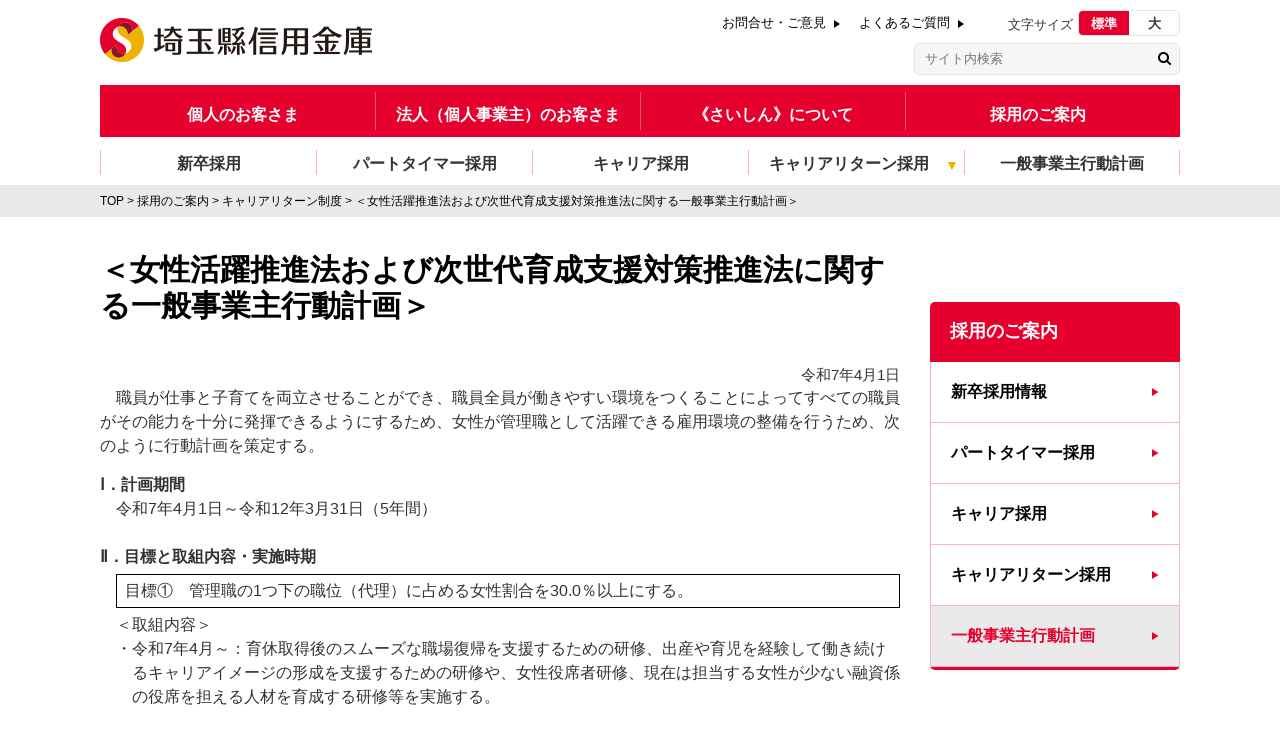

--- FILE ---
content_type: text/html
request_url: https://www.saishin.co.jp/saiyo/career-re/keikaku.shtml
body_size: 11408
content:
<!DOCTYPE html>
<html lang="jp"><!-- InstanceBegin template="/Templates/base.dwt" codeOutsideHTMLIsLocked="false" -->
<head>
<meta charset="utf-8">
<meta http-equiv="X-UA-Compatible" content="IE=edge">
<meta name="format-detection" content="telephone=no">
<meta name="viewport" content="width=device-width, initial-scale=1, shrink-to-fit=no">
<!-- InstanceBeginEditable name="doctitle" -->
<title>＜女性活躍推進法および次世代育成支援対策推進法に関する一般事業主行動計画＞ | キャリアリターン制度 | 採用のご案内 | 埼玉縣信用金庫</title>
<meta name="keywords" content="埼玉縣信用金庫,さいしん,埼玉,信用金庫,ローン,投資信託,保険,店舗,ATM"/>
<meta name="description" content="＜女性活躍推進法および次世代育成支援対策推進法に関する一般事業主行動計画＞に関する説明ページです。"/>
<!-- InstanceEndEditable -->
<!-- Google Tag Manager -->
<script>(function(w,d,s,l,i){w[l]=w[l]||[];w[l].push({'gtm.start':
new Date().getTime(),event:'gtm.js'});var f=d.getElementsByTagName(s)[0],
j=d.createElement(s),dl=l!='dataLayer'?'&l='+l:'';j.async=true;j.src=
'https://www.googletagmanager.com/gtm.js?id='+i+dl;f.parentNode.insertBefore(j,f);
})(window,document,'script','dataLayer','GTM-5N5D86D');</script>
<!-- End Google Tag Manager -->
<link rel="shortcut icon" href="/favicon.ico">
<link rel="stylesheet" href="/shared/js/perfect-scrollbar/perfect-scrollbar.min.css">
<link rel="stylesheet" href="/shared/js/drawer/drawer.min.css" media="only screen and (max-width: 767px)">
<link rel="stylesheet" href="/shared/css/common.css">
<!-- InstanceBeginEditable name="head" -->
<link rel="stylesheet" href="/shared/js/bxslider/jquery.bxslider.min.css">
<link rel="stylesheet" href="/shared/css/parts.css">
<!-- InstanceEndEditable -->
<script src="/shared/js/jquery.min.js"></script>
<script src="/shared/js/iscroll.js"></script>
<script src="/shared/js/drawer/drawer.min.js"></script>
<script src="/shared/js/bootstrap.dropdown.min.js"></script>
<script type="text/javascript">
<!--
function convert() {
document.charset='euc-jp';
return true;
}
window.onload = function(){
if(document.charset=="euc-jp"){
pagelang = "utf-8";
if(document.charset != pagelang){
document.charset = pagelang;
location.reload();
}
}
}
// -->
jQuery.ajaxPrefilter( function( s ) {
   if ( s.crossDomain ) { s.contents.script = false; }
} );
</script>

<!-- Global site tag (gtag.js) - Google Ads: 964056499 -->
<script async src="https://www.googletagmanager.com/gtag/js?id=AW-964056499"></script>

<script>
  window.dataLayer = window.dataLayer || [];
  function gtag(){dataLayer.push(arguments);}
  gtag('js', new Date());

  gtag('config', 'AW-964056499');
</script>

<!--Yahoo -->
<script async src="https://s.yimg.jp/images/listing/tool/cv/ytag.js"></script>

<script>
window.yjDataLayer = window.yjDataLayer || [];
function ytag() { yjDataLayer.push(arguments); }
ytag({"type":"ycl_cookie"});
</script>
<!-- InstanceParam name="page_id" type="text" value="hikaku" -->
<!-- InstanceParam name="page_class" type="text" value="index" -->
<link rel="stylesheet" href="/saiyo/career-re/css/career-re.css">
</head>
<body id="saiyo" class="index drawer drawer--right drawer--sidebar">
<!-- Google Tag Manager (noscript) -->
<noscript><iframe src="https://www.googletagmanager.com/ns.html?id=GTM-5N5D86D"
height="0" width="0" style="display:none;visibility:hidden"></iframe></noscript>
<!-- End Google Tag Manager (noscript) -->
<div id="page">
<header class="l_gHeder u_cf" id="header">

  <div id="header_outer">

  <div class="l_container">

    <div class="l_gHeder_heading">





      <h1 class="logo"><a href="/"><img src="/shared/img/common/logo01_pc.png" class="u_only_pc" alt="埼玉縣信用金庫"><img src="/shared/img/common/logo01_sp.png" class="u_only_sp" alt="埼玉縣信用金庫"></a></h1>



    </div>

    <div class="l_gHeder_unit">

      <div class="faq"><a href="/mailform/">お問合せ・ご意見</a></div>

      <div class="faq"><a href="/faq/">よくあるご質問</a></div>

      <dl class="fontsize u_cf">

        <dt>文字サイズ</dt>

        <dd>

          <ul class="u_cf">

            <li class="font_medium"><a href="javascript:void(0)">標準</a></li>

            <li class="font_large"><a href="javascript:void(0)">大</a></li>

          </ul>

        </dd>

      </dl>

      <div class="searchBox">

        <form method="get" action="/cgi-bin/_search/search.cgi" accept-charset="euc-jp">

          <input type="text" name="query" size="20" value="" onKeyPress="convert();" class="search_text" placeholder="サイト内検索">

          <input type="submit" name="submit" value="検索" onclick="convert();" class="search_button">

        </form>

      </div>

      <button type="button" class="drawer-toggle btn_open">

        <img src="/shared/img/common/btn_open.png" alt="メニュー">

      </button>

    </div>



<!-- InstanceBeginEditable name="heading" -->

<!-- InstanceEndEditable -->

  <div class="l_gNav" id="gNav">

    <div class="drawer-nav">

      <div class="drawer-menu">

        <div class="header u_cf">

          <div class="searchBox">

            <form method="get" action="/cgi-bin/_search/search.cgi" accept-charset="euc-jp">

              <input type="text" name="query" size="20" value="" onKeyPress="convert();" class="search_text" placeholder="サイト内検索">

              <input type="submit" name="submit" value="検索" onclick="convert();" class="search_button">

            </form>

          </div>

          <button type="button" class="drawer-toggle btn_close01">

          <span>×</span>閉じる

          </button>

        </div>

        <div class="menu">

          <nav class="mainMenu">

            <ul class="u_cf">

              <li><a href="/kojin/">個人のお客さま</a>

                <nav class="subMenu subMenu_kojin">

                  <ul class="pulldown_menu u_cf">

                    <li class="pulldown_menu_mega drawer-dropdown"><span class="drawer-dropdown-button hover-height" data-toggle="dropdown">ためる・ふやす</span>

                      <div class="pulldown_menu_second drawer-dropdown-menu">

                        <dl class="item">

                          <dt>ためる</dt>

                          <dd>

                            <ul class="u_cf clearfix">

                              <li><a href="/kojin/tameru/sougoukouza/"><span>総合口座</span></a></li>

                              <li><a href="/kojin/tameru/futsuyokin/"><span>普通預金</span></a></li>

                              <li><a href="/kojin/tameru/teikiyokin/"><span>定期預金・定期積金</span></a></li>

                              <li><a href="/kojin/tameru/taishokuteiki/"><span>《さいしん》<br class="u_only_pc">運用プラン「輝き星」</span></a></li>

                              <li><a href="/kojin/tameru/mitsuboshi/"><span>《さいしん》<br class="u_only_pc">運用プラン「三ツ星」</span></a></li>

                            </ul>

                          </dd>

                        </dl>

                        <dl class="item">

                          <dt>ふやす <a href="/saishin/fd.shtml">お客さま本位の業務運営</a></dt>

                          <dd>

                            <ul class="u_cf">

                              <li><a href="/kojin/tameru/toshishintaku/"><span>投資信託</span></a></li>

                              <li><a href="/kojin/tameru/gaikayokin/"><span>外貨預金</span></a></li>

                              <li><a href="/kojin/tameru/kojin_kokusai/"><span>個人向け国債</span></a></li>

                              <li><a href="/kojin/tameru/ritsuki_kokusai/"><span>利付国債・地方債</span></a></li>

                              <li><a href="/kojin/tameru/kakutei_kyoshitsu/"><span>iDeCo（個人型確定拠出年金）</span></a></li>

                            </ul>

                          </dd>

                        </dl>

                      </div>

                    </li>

                    <li class="pulldown_menu_mega drawer-dropdown"><span class="drawer-dropdown-button hover-height" data-toggle="dropdown">かりる</span>

                      <div class="pulldown_menu_second drawer-dropdown-menu">

                        <dl class="item kariru">

                          <dt>かりる</dt>

                          <dd>
                            <div class="kariruspecialbtn">
                              <a href="/kojin/kariru/" class="kariruspecialbtn_inner">かりる特設サイト</a>
                            </div>
                            <ul class="u_cf">

                              <li><a href="/kojin/kariru/jutaku_loan/"><span>住宅ローン</span></a></li>

                              <li><a href="/kojin/kariru/reform_loan/"><span>リフォームローン</span></a></li>

                              <li><a href="/kojin/kariru/mycar_loan/"><span>さいしんマイカー<br class="u_only_pc">ローン</span></a></li>

                              <li><a href="/kojin/kariru/kyoiku_loan/"><span>教育ローン</span></a></li>

                              <li><a href="/kojin/kariru/card_loan/"><span>カードローン</span></a></li>

                              <li><a href="/kojin/kariru/free_loan/"><span>フリーローン</span></a></li>

                              <li><a href="/kojin/kariru/etc_loan/"><span>その他ローン</span></a></li>

                              <li><a href="/kojin/kariru/webkanketsu/"><span>WEB完結型ローン</span></a></li>

                            </ul>

                          </dd>

                        </dl>

                      </div>

                    </li>

                    <li class="pulldown_menu_mega drawer-dropdown"><span class="drawer-dropdown-button hover-height" data-toggle="dropdown">そなえる</span>

                      <div class="pulldown_menu_second drawer-dropdown-menu">

                        <dl class="item">

                          <dt>将来にそなえる</dt>

                          <dd>

                            <ul class="u_cf">

                              <li><a href="/kojin/sonaeru/seiho/"><span>生命保険</span></a></li>

                              <li><a href="/kojin/sonaeru/souzoku/"><span>相続・信託<br>関連商品</span></a></li>

                            </ul>

                          </dd>

                        </dl>

                        <dl class="item">

                          <dt>リスクにそなえる</dt>

                          <dd>

                            <ul class="u_cf">

                              <li><a href="/kojin/sonaeru/home_kasai/"><span>住宅ローン関連の<br class="u_only_pc">長期火災保険</span></a></li>

                              <li><a href="/kojin/sonaeru/saimu_shien/"><span>債務返済支援保険</span></a></li>

                              <li><a href="/kojin/sonaeru/songai/"><span>傷害保険</span></a></li>

                              <li><a href="/kojin/sonaeru/seiho/kaigai_ryoko/"><span>海外旅行保険</span></a></li>

                              <li><a href="/kojin/sonaeru/sonota_songai/"><span>その他の生命保険<br class="u_only_pc">・損害保険</span></a></li>

                            </ul>

                          </dd>

                        </dl>

                        <!-- <dl class="item">

                          <dt>生命保険</dt>

                          <dd>

                            <ul class="u_cf">

                              <li><a href="/kojin/sonaeru/seiho/seiho_hokenerabi/"><span>保険選びのポイント</span></a></li>

                              <li><a href="/kojin/sonaeru/seiho/seiho_gaika/"><span>外貨の魅力</span></a></li>

                              <li><a href="/kojin/sonaeru/seiho/seiho_sozoku/"><span>相続への備え</span></a></li>

                              <li><a href="/kojin/sonaeru/seiho/seiho_seizenzouyo/"><span>保険を活用した生前贈与</span></a></li>

                              <li><a href="/kojin/sonaeru/seiho/seiho_tesuryo/"><span>生命保険の手数料</span></a></li>

                              <li><a href="/kojin/sonaeru/seiho/seiho_zeikin/"><span>生命保険と税金</span></a></li>

                            </ul>

                          </dd>

                        </dl> -->

                        <!-- <dl class="item">

                          <dt>当金庫取扱保険商品</dt>

                          <dd>

                            <ul class="u_cf">

                              <li><a href="/kojin/sonaeru/seiho/ichiji_syushin/"><span>一時払終身保険</span></a></li>

                              <li><a href="/kojin/sonaeru/seiho/heijun_syushin/"><span>平準払終身保険<br>（低解約返戻金型）</span></a></li>

                              <li><a href="/kojin/sonaeru/seiho/iryo/"><span>医療保険</span></a></li>

                              <li><a href="/kojin/sonaeru/seiho/gan/"><span>がん保険</span></a></li>

                              <li><a href="/kojin/sonaeru/seiho/kojin_nenkin/"><span>個人年金保険</span></a></li>

                              <li><a href="/kojin/sonaeru/seiho/syunyu/"><span>収入保障保険</span></a></li>

                              <li><a href="/kojin/sonaeru/seiho/kaigo/"><span>介護保険</span></a></li>

                              <li><a href="/kojin/sonaeru/seiho/gakushi/"><span>学資保険</span></a></li>

                              <li><a href="/kojin/sonaeru/sonota_songai/"><span>その他の生命保険<br class="u_only_pc">・損害保険</span></a></li>

                            </ul>

                          </dd>

                        </dl> -->

                      </div>

                    </li>

                    <li class="pulldown_menu_mega drawer-dropdown"><span class="drawer-dropdown-button hover-height" data-toggle="dropdown">便利に使う</span>

                      <div class="pulldown_menu_second drawer-dropdown-menu">

                        <dl class="item">

                          <dt>便利に使う</dt>

                          <dd>

                            <ul class="u_cf">

                              <li><a href="/kojin/benri/service/"><span>キャッシュカード<br class="u_only_pc">・クレジットカード</span></a></li>

                              <li><a href="/kojin/benri/direct_personal/"><span>さいしんダイレクトパーソナル</span></a></li>

                              <li><a href="/kojin/benri/banking_app/"><span>しんきんバンキング<br class="u_only_pc">アプリ</span></a></li>

                              <li><a href="/kojin/benri/pay-easy/"><span>さいしんPay-easy</span></a></li>

                              <li><a href="/kojin/benri/sp_payment/"><span>スマホ決済サービス</span></a></li>

                              <li><a href="/kojin/benri/kofuri/"><span>口座振替受付サービス</span></a></li>

                              <li><a href="/kojin/benri/debit_card/"><span>デビットカード<br class="u_only_pc">サービス</span></a></li>

                              <li><a href="/kojin/benri/kashikinko/"><span>貸金庫</span></a></li>

                              <li><a href="/kojin/benri/koukensien/"><span>後見支援預金</span></a></li>

                              <li><a href="/_news/contents/5546.html"><span>参照系APIサービス</span></a></li>

                            </ul>

                          </dd>

                        </dl>

                      </div>

                    </li>

                    <li class="pulldown_menu_mega drawer-dropdown"><span class="drawer-dropdown-button hover-height" data-toggle="dropdown">相談・手続きする</span>

                      <div class="pulldown_menu_second drawer-dropdown-menu">

                        <dl class="item">

                          <dt>相談する(相談会・セミナーのご案内)</dt>

                          <dd>

                            <ul class="u_cf">

                              <li><a href="/kojin/soudan/irodoriplaza/"><span>彩りプラザ</span></a></li>

                              <li><a href="/kojin/soudan/shikin_seminar/"><span>セミナー・相談会</span></a></li>

                              <li><a href="/kojin/soudan/loan_info/"><span>ローンセンター<br>休日ローン相談会</span></a></li>

                              <li><a href="/mailform/"><span>お問合せ</span></a></li>

                            </ul>

                          </dd>

                        </dl>

                        <dl class="item">

                          <dt>手続きする</dt>

                          <dd>

                            <ul class="u_cf">

                              <li><a href="/kojin/soudan/souzoku_raiten/"><span>Web来店予約<br class="u_only_pc">（相続手続き）</span></a></li>

                              <li><a href="/kojin/benri/webjuhen/"><span>Web住所変更サービス</span></a></li>

                            </ul>

                          </dd>

                        </dl>

                      </div>

                    </li>

                    <li class="pulldown_menu_mega drawer-dropdown u_only_sp saiyo-hammenu"><span class="drawer-dropdown-button hover-height" data-toggle="dropdown">採用のご案内</span>

                      <div class="pulldown_menu_second drawer-dropdown-menu">

                        <dl class="item">

                          <dt>採用のご案内</dt>

                          <dd>

                            <ul class="u_cf">

                              <li><a href="/saiyo/freshman/"><span>新卒採用</span></a></li>

                              <li><a href="/saiyo/parttimer/"><span>パートタイマー採用</span></a></li>

                              <li><a href="/saiyo/career/"><span>キャリア採用</span></a></li>

                              <li><a href="/saiyo/career-re/"><span>キャリアリターン採用</span></a></li>

                              <li><a href="/saiyo/career-re/keikaku.shtml"><span>一般事業主行動計画</span></a></li>

                            </ul>

                          </dd>

                        </dl>

                      </div>

                    </li>

                  </ul>

                </nav>

              </li>

              <li><a href="/houjin/">法人（個人事業主）のお客さま</a>

                <nav class="subMenu subMenu_houjin">

                  <ul class="pulldown_menu u_cf">

                    <li class="pulldown_menu_mega drawer-dropdown"><span class="drawer-dropdown-button hover-height" data-toggle="dropdown">資金調達</span>

                      <div class="pulldown_menu_second drawer-dropdown-menu">

                        <dl class="item">

                          <dt>資金調達</dt>

                          <dd>

                            <ul class="u_cf">

                              <li><a href="/houjin/shikinchotatsu/vip_fund/"><span>さいしんVIPファンド</span></a></li>

                              <li><a href="/houjin/shikinchotatsu/ouen_kaitaku/"><span>さいしんサポートローン応援宣言＜開拓者＞</span></a></li>

                              <li><a href="/houjin/shikinchotatsu/ouen/"><span>さいしんサポートローン"応援宣言"</span></a></li>

                              <li><a href="/houjin/shikinchotatsu/ouen_doctor/"><span class="row3">さいしんサポート<br class="u_only_pc">ローン応援宣言<br class="u_only_pc">＜ドクターα、β、γ＞</span></a></li>

                              <li><a href="/houjin/shikinchotatsu/ouen_sdgs/"><span class="row3">SDGsパートナー企業<br class="u_only_pc">応援宣言</span></a></li>

                              <li><a href="/houjin/shikinchotatsu/apaman/"><span>さいしんアパートマンションローン</span></a></li>

                              <li><a href="/houjin/shikinchotatsu/community/"><span>さいしんコミュニティサポートローン</span></a></li>

                              <li><a href="/houjin/shikinchotatsu/sogyo/"><span>創業支援融資</span></a></li>

                              <li><a href="/houjin/shikinchotatsu/ouen_shoukei/"><span>さいしん事業承継応援ローン</span></a></li>

                              <li><a href="/houjin/shikinchotatsu/seido/"><span>制度融資・<br class="u_only_pc">保証協会制度</span></a></li>

                              <li><a href="/houjin/shikinchotatsu/quick/"><span>さいしんクイックビジネスローン</span></a></li>

                            </ul>

                          </dd>

                        </dl>

                      </div>

                    </li>

                    <li class="pulldown_menu_mega drawer-dropdown"><span class="drawer-dropdown-button hover-height" data-toggle="dropdown">ビジネスサポート</span>

                      <div class="pulldown_menu_second drawer-dropdown-menu">

                        <dl class="item">

                          <dt>ビジネスサポート</dt>

                          <dd>

                            <ul class="u_cf">

                              <li><a href="/houjin/business_support/establishment_support/"><span>さいしん創業サポートデスク</span></a></li>

                              <li><a href="/houjin/business_support/kaigai_business/"><span>海外ビジネス</span></a></li>

                              <li><a href="/houjin/business_support/ma/"><span>事業承継・M＆A</span></a></li>

                              <li><a href="/houjin/business_support/matching/"><span>ビジネスマッチング</span></a></li>

                              <li><a href="/houjin/business_support/anonect/"><span>創業支援拠点Anonect</span></a></li>

                              <li><a href="/houjin/business_support/service/"><span>各種相談・サービス</span></a></li>

                            </ul>

                          </dd>

                        </dl>

                      </div>

                    </li>

                    <li class="pulldown_menu_mega drawer-dropdown"><span class="drawer-dropdown-button hover-height" data-toggle="dropdown">各種サービス</span>

                      <div class="pulldown_menu_second drawer-dropdown-menu">

                        <dl class="item">

                          <dt>各種サービス</dt>

                          <dd>

                            <ul class="u_cf">

                              <li><a href="/houjin/service/direct_business/"><span>さいしんダイレクト<br class="u_only_pc">ビジネス</span></a></li>

                              <li><a href="/houjin/service/keiyell/"><span>埼玉縣信用金庫<br class="u_only_pc">ケイエール</span></a></li>

                              <li><a href="/houjin/service/farmbank/"><span>さいしんファームバンキングサービス</span></a></li>

                              <li><a href="/houjin/service/gaitame/"><span>さいしん外為インターネットサービス</span></a></li>

                              <li><a href="/houjin/service/densai/"><span>でんさいサービス</span></a></li>

                              <li><a href="/houjin/service/houjin_sonaeru/"><span>そなえる</span></a></li>

                              <li><a href="/_news/contents/5202.html"><span>参照系APIサービス</span></a></li>

                              <li><a href="/kojin/benri/pay-easy/"><span>さいしんPay-easy</span></a></li>

                            </ul>

                          </dd>

                        </dl>

                      </div>

                    </li>

                  </ul>

                </nav>

              </li>

              <li><span>《さいしん》について</span>

                <nav class="subMenu subMenu_saishin">

                  <ul class="pulldown_menu u_cf">

                    <li class="pulldown_menu_mega drawer-dropdown"><span class="drawer-dropdown-button hover-height" data-toggle="dropdown">《さいしん》<br class="u_only_pc">のご紹介</span>

                      <div class="pulldown_menu_second drawer-dropdown-menu">

                        <dl class="item">

                          <dt>《さいしん》のご紹介</dt>

                          <dd>

                            <ul class="u_cf">

                              <li><a href="/saishin/profile/message/"><span>理事長メッセージ</span></a></li>

                              <li><a href="/saishin/profile/"><span>プロフィール</span></a></li>

                              <li><a href="/saishin/profile/chart.shtml"><span>組織図、役員・<br class="u_only_pc">執行役員</span></a></li>

                              <li><a href="/saishin/profile/seido.shtml"><span>総代会制度について</span></a></li>

                            </ul>

                          </dd>

                        </dl>

                      </div>

                    </li>

                    <li class="pulldown_menu_mega drawer-dropdown"><a href="/saishin/houshin/" class="hover-height"><span>《さいしん》<br class="u_only_pc">のブランド戦略</span></a></li>

                    <li class="pulldown_menu_mega drawer-dropdown"><a href="/saishin/houshin/chuki/" class="hover-height">中期経営計画</a></li>

                    <li class="pulldown_menu_mega drawer-dropdown"><a href="/saishin/disclosure/" class="hover-height">ディスクロージャー</a></li>

                    <li class="pulldown_menu_mega drawer-dropdown"><span class="drawer-dropdown-button hover-height" data-toggle="dropdown">SDGs <img src="/shared/img/common/sdg_icon_wheel_rgb.png" width="20"><br class="u_only_pc">地域密着</span>

                      <div class="pulldown_menu_second drawer-dropdown-menu">

                        <dl class="item">

                          <dt>SDGs・地域密着</dt>

                          <dd>

                            <ul class="u_cf with-area">

                              <li><a href="/saishin/area/"><span>地域密着型金融の<br class="u_only_pc">取組み・地域貢献活動</span></a></li>

                              <li><a href="/saishin/sdgs/"><span>SDGsへの取組み</span></a></li>

                            </ul>

                          </dd>

                        </dl>

                      </div>

                    </li>

                    <li class="pulldown_menu_mega drawer-dropdown"><a href="/saishin/facility/" class="hover-height">施設貸出のご案内</a></li>

                  </ul>

                </nav>

              </li>

              <li><span>採用のご案内</span>

                <nav class="subMenu subMenu_saiyo">

                  <ul class="pulldown_menu u_cf">

                    <li class="pulldown_menu_mega drawer-dropdown"><a href="/saiyo/freshman/" class="hover-height">新卒採用</a></li>

                    <li class="pulldown_menu_mega drawer-dropdown"><a href="/saiyo/parttimer/" class="hover-height">パートタイマー採用</a></li>

                    <li class="pulldown_menu_mega drawer-dropdown"><a href="/saiyo/career/" class="hover-height">キャリア採用</a></li>

                    <li class="pulldown_menu_mega drawer-dropdown"><span class="drawer-dropdown-button hover-height" data-toggle="dropdown">キャリアリターン採用</span>

                      <div class="pulldown_menu_second drawer-dropdown-menu">

                        <dl class="item">

                          <dt>キャリアリターン採用</dt>

                          <dd>

                            <ul class="u_cf">

                              <li><a href="/saiyo/career-re/"><span>制度のご案内</span></a></li>


                            </ul>

                          </dd>

                        </dl>

                      </div>

                    </li>

                    <li class="pulldown_menu_mega drawer-dropdown"><a href="/saiyo/career-re/keikaku.shtml" class="hover-height">一般事業主行動計画</a></li>
                  </ul>

                </nav>

              </li>

              <li class="faq"><a href="/faq/">よくある質問</a></li>

            </ul>

          </nav>



          <nav class="subMenu subMenu_kojin">

            <ul class="pulldown_menu u_cf">

              <li class="pulldown_menu_mega drawer-dropdown"><span class="drawer-dropdown-button hover-height" data-toggle="dropdown">ためる・ふやす</span>

                <div class="pulldown_menu_second drawer-dropdown-menu">

                  <dl class="item">

                    <dt>ためる</dt>

                    <dd>

                      <ul class="u_cf clearfix">

                        <li><a href="/kojin/tameru/sougoukouza/"><span>総合口座</span></a></li>

                        <li><a href="/kojin/tameru/futsuyokin/"><span>普通預金</span></a></li>

                        <li><a href="/kojin/tameru/teikiyokin/"><span>定期預金・定期積金</span></a></li>

                        <li><a href="/kojin/tameru/taishokuteiki/"><span>《さいしん》<br class="u_only_pc">運用プラン「輝き星」</span></a></li>

                        <li><a href="/kojin/tameru/mitsuboshi/"><span>《さいしん》<br class="u_only_pc">運用プラン「三ツ星」</span></a></li>

                      </ul>

                    </dd>

                  </dl>

                  <dl class="item">

                    <dt>ふやす <a href="/saishin/fd.shtml">お客さま本位の業務運営</a></dt>

                    <dd>

                      <ul class="u_cf">

                        <li><a href="/kojin/tameru/toshishintaku/"><span>投資信託</span></a></li>

                        <li><a href="/kojin/tameru/gaikayokin/"><span>外貨預金</span></a></li>

                        <li><a href="/kojin/tameru/kojin_kokusai/"><span>個人向け国債</span></a></li>

                        <li><a href="/kojin/tameru/ritsuki_kokusai/"><span>利付国債・地方債</span></a></li>

                        <li><a href="/kojin/tameru/kakutei_kyoshitsu/"><span>iDeCo（個人型確定拠出年金）</span></a></li>

                      </ul>

                    </dd>

                  </dl>

                </div>

              </li>

              <li class="pulldown_menu_mega drawer-dropdown"><span class="drawer-dropdown-button hover-height" data-toggle="dropdown">かりる</span>

                <div class="pulldown_menu_second drawer-dropdown-menu">

                  <dl class="item kariru">

                    <dt>かりる</dt>

                    <dd>
                      <div class="kariruspecialbtn">
                        <a href="/kojin/kariru/" class="kariruspecialbtn_inner">かりる特設サイト</a>
                      </div>

                      <ul class="u_cf">

                        <li><a href="/kojin/kariru/jutaku_loan/"><span>住宅ローン</span></a></li>

                        <li><a href="/kojin/kariru/reform_loan/"><span>リフォームローン</span></a></li>

                        <li><a href="/kojin/kariru/mycar_loan/"><span>さいしんマイカー<br class="u_only_pc">ローン</span></a></li>

                        <li><a href="/kojin/kariru/kyoiku_loan/"><span>教育ローン</span></a></li>

                        <li><a href="/kojin/kariru/card_loan/"><span>カードローン</span></a></li>

                        <li><a href="/kojin/kariru/free_loan/"><span>フリーローン</span></a></li>

                        <li><a href="/kojin/kariru/etc_loan/"><span>その他ローン</span></a></li>

                        <li><a href="/kojin/kariru/webkanketsu/"><span>WEB完結型ローン</span></a></li>

                      </ul>

                    </dd>

                  </dl>

                </div>

              </li>

              <li class="pulldown_menu_mega drawer-dropdown"><span class="drawer-dropdown-button hover-height" data-toggle="dropdown">そなえる</span>

                <div class="pulldown_menu_second drawer-dropdown-menu">

                  <dl class="item">

                    <dt>将来にそなえる</dt>

                    <dd>

                      <ul class="u_cf">

                        <li><a href="/kojin/sonaeru/seiho/"><span>生命保険</span></a></li>

                        <li><a href="/kojin/sonaeru/souzoku/"><span>相続・信託<br>関連商品</span></a></li>

                      </ul>

                    </dd>

                  </dl>

                  <dl class="item">

                    <dt>リスクにそなえる</dt>

                    <dd>

                      <ul class="u_cf">

                        <li><a href="/kojin/sonaeru/home_kasai/"><span>住宅ローン関連の<br class="u_only_pc">長期火災保険</span></a></li>

                        <li><a href="/kojin/sonaeru/saimu_shien/"><span>債務返済支援保険</span></a></li>

                        <li><a href="/kojin/sonaeru/songai/"><span>傷害保険</span></a></li>

                        <li><a href="/kojin/sonaeru/seiho/kaigai_ryoko/"><span>海外旅行保険</span></a></li>

                        <li><a href="/kojin/sonaeru/sonota_songai/"><span>その他の生命保険・損害保険</span></a></li>

                      </ul>

                    </dd>

                  </dl>

                  <!-- <dl class="item">

                    <dt>生命保険</dt>

                    <dd>

                      <ul class="u_cf">

                        <li><a href="/kojin/sonaeru/seiho/seiho_hokenerabi/"><span>保険選びのポイント</span></a></li>

                        <li><a href="/kojin/sonaeru/seiho/seiho_gaika/"><span>外貨の魅力</span></a></li>

                        <li><a href="/kojin/sonaeru/seiho/seiho_sozoku/"><span>相続への備え</span></a></li>

                        <li><a href="/kojin/sonaeru/seiho/seiho_seizenzouyo/"><span>保険を活用した生前贈与</span></a></li>

                        <li><a href="/kojin/sonaeru/seiho/seiho_tesuryo/"><span>生命保険の手数料</span></a></li>

                        <li><a href="/kojin/sonaeru/seiho/seiho_zeikin/"><span>生命保険と税金</span></a></li>

                      </ul>

                    </dd>

                  </dl> -->

                  <!-- <dl class="item">

                    <dt>当金庫取扱保険商品</dt>

                    <dd>

                      <ul class="u_cf">

                        <li><a href="/kojin/sonaeru/seiho/ichiji_syushin/"><span>一時払終身保険</span></a></li>

                        <li><a href="/kojin/sonaeru/seiho/heijun_syushin/"><span>平準払終身保険<br>（低解約返戻金型）</span></a></li>

                        <li><a href="/kojin/sonaeru/seiho/iryo/"><span>医療保険</span></a></li>

                        <li><a href="/kojin/sonaeru/seiho/gan/"><span>がん保険</span></a></li>

                        <li><a href="/kojin/sonaeru/seiho/kojin_nenkin/"><span>個人年金保険</span></a></li>

                        <li><a href="/kojin/sonaeru/seiho/syunyu/"><span>収入保障保険</span></a></li>

                        <li><a href="/kojin/sonaeru/seiho/kaigo/"><span>介護保険</span></a></li>

                        <li><a href="/kojin/sonaeru/seiho/gakushi/"><span>学資保険</span></a></li>

                        <li><a href="/kojin/sonaeru/sonota_songai/"><span>その他の生命保険<br class="u_only_pc">・損害保険</span></a></li>

                      </ul>

                    </dd>

                  </dl> -->

                </div>

              </li>

              <li class="pulldown_menu_mega drawer-dropdown"><span class="drawer-dropdown-button hover-height" data-toggle="dropdown">便利に使う</span>

                <div class="pulldown_menu_second drawer-dropdown-menu">

                  <dl class="item">

                    <dt>便利に使う</dt>

                    <dd>

                      <ul class="u_cf">

                        <li><a href="/kojin/benri/service/"><span>キャッシュカード<br class="u_only_pc">・クレジットカード</span></a></li>

                        <li><a href="/kojin/benri/direct_personal/"><span>さいしんダイレクトパーソナル</span></a></li>

						<li><a href="/kojin/benri/banking_app/"><span>しんきんバンキング<br class="u_only_pc">アプリ</span></a></li>

                        <li><a href="/kojin/benri/pay-easy/"><span>さいしんPay-easy</span></a></li>

                        <li><a href="/kojin/benri/sp_payment/"><span>スマホ決済サービス</span></a></li>

                        <li><a href="/kojin/benri/kofuri/"><span>口座振替受付サービス</span></a></li>

                        <li><a href="/kojin/benri/debit_card/"><span>デビットカード<br class="u_only_pc">サービス</span></a></li>

                        <li><a href="/kojin/benri/kashikinko/"><span>貸金庫</span></a></li>

                        <li><a href="/kojin/benri/koukensien/"><span>後見支援預金</span></a></li>

                        <li><a href="/_news/contents/5546.html"><span>参照系APIサービス</span></a></li>

                      </ul>

                    </dd>

                  </dl>

                </div>

              </li>

              <li class="pulldown_menu_mega drawer-dropdown"><span class="drawer-dropdown-button hover-height" data-toggle="dropdown">相談・手続きする</span>

                <div class="pulldown_menu_second drawer-dropdown-menu">

                  <dl class="item">

                    <dt>相談する(相談会・セミナーのご案内)</dt>

                    <dd>

                      <ul class="u_cf">

                        <li><a href="/kojin/soudan/irodoriplaza/"><span>彩りプラザ</span></a></li>

                        <li><a href="/kojin/soudan/shikin_seminar/"><span>セミナー・相談会</span></a></li>

                        <li><a href="/kojin/soudan/loan_info/"><span>ローンセンター<br>休日ローン相談会</span></a></li>

                        <li><a href="/mailform/"><span>お問合せ</span></a></li>

                      </ul>

                    </dd>

                  </dl>

                  <dl class="item">

                    <dt>手続きする</dt>

                    <dd>

                      <ul class="u_cf">

                        <li><a href="/kojin/soudan/souzoku_raiten/"><span>Web来店予約<br class="u_only_pc">（相続手続き）</span></a></li>

                        <li><a href="/kojin/benri/webjuhen/"><span>Web住所変更サービス</span></a></li>

                      </ul>

                    </dd>

                  </dl>

                </div>

              </li>

              <li class="pulldown_menu_mega drawer-dropdown u_only_sp saiyo-hammenu"><span class="drawer-dropdown-button hover-height" data-toggle="dropdown">採用のご案内</span>

                <div class="pulldown_menu_second drawer-dropdown-menu">

                  <dl class="item">

                    <dt>採用のご案内</dt>

                    <dd>

                      <ul class="u_cf">

                        <li><a href="/saiyo/freshman/"><span>新卒採用</span></a></li>

                        <li><a href="/saiyo/parttimer/"><span>パートタイマー採用</span></a></li>

                        <li><a href="/saiyo/career/"><span>キャリア採用</span></a></li>

                        <li><a href="/saiyo/career-re/"><span>キャリアリターン採用</span></a></li>

                        <li><a href="/saiyo/career-re/keikaku.shtml"><span>一般事業主行動計画</span></a></li>

                      </ul>

                    </dd>

                  </dl>

                </div>

              </li>

            </ul>

          </nav>

          <nav class="subMenu subMenu_houjin">

            <ul class="pulldown_menu u_cf">

              <li class="pulldown_menu_mega drawer-dropdown"><span class="drawer-dropdown-button hover-height" data-toggle="dropdown">資金調達</span>

                <div class="pulldown_menu_second drawer-dropdown-menu">

                  <dl class="item">

                    <dt>資金調達</dt>

                    <dd>

                      <ul class="u_cf">

                        <li><a href="/houjin/shikinchotatsu/vip_fund/"><span>さいしんVIPファンド</span></a></li>

                        <li><a href="/houjin/shikinchotatsu/ouen_kaitaku/"><span>さいしんサポートローン応援宣言＜開拓者＞</span></a></li>

                        <li><a href="/houjin/shikinchotatsu/ouen/"><span>さいしんサポートローン"応援宣言"</span></a></li>

                        <li><a href="/houjin/shikinchotatsu/ouen_doctor/"><span class="row3">さいしんサポート<br class="u_only_pc">ローン応援宣言<br class="u_only_pc">＜ドクターα、β、γ＞</span></a></li>

						<li><a href="/houjin/shikinchotatsu/ouen_sdgs/"><span>SDGsパートナー企業<br class="u_only_pc">応援宣言</span></a></li>

                        <li><a href="/houjin/shikinchotatsu/apaman/"><span>さいしんアパートマンションローン</span></a></li>

                        <li><a href="/houjin/shikinchotatsu/community/"><span>さいしんコミュニティサポートローン</span></a></li>

                        <li><a href="/houjin/shikinchotatsu/sogyo/"><span>創業支援融資</span></a></li>

                        <li><a href="/houjin/shikinchotatsu/ouen_shoukei/"><span>さいしん事業承継応援ローン</span></a></li>

                        <li><a href="/houjin/shikinchotatsu/seido/"><span>制度融資・<br class="u_only_pc">保証協会制度</span></a></li>

                        <li><a href="/houjin/shikinchotatsu/quick/"><span>さいしんクイックビジネスローン</span></a></li>

                      </ul>

                    </dd>

                  </dl>

                </div>

              </li>

              <li class="pulldown_menu_mega drawer-dropdown"><span class="drawer-dropdown-button hover-height" data-toggle="dropdown">ビジネスサポート</span>

                <div class="pulldown_menu_second drawer-dropdown-menu">

                  <dl class="item">

                    <dt>ビジネスサポート</dt>

                    <dd>

                      <ul class="u_cf">

                        <li><a href="/houjin/business_support/establishment_support/"><span>さいしん創業サポートデスク</span></a></li>

                        <li><a href="/houjin/business_support/kaigai_business/"><span>海外ビジネス</span></a></li>

                        <li><a href="/houjin/business_support/ma/"><span>事業承継・M＆A</span></a></li>

                        <li><a href="/houjin/business_support/matching/"><span>ビジネスマッチング</span></a></li>

                        <li><a href="/houjin/business_support/anonect/"><span>創業支援拠点Anonect</span></a></li>

                        <li><a href="/houjin/business_support/service/"><span>各種相談・サービス</span></a></li>

                      </ul>

                    </dd>

                  </dl>

                </div>

              </li>

              <li class="pulldown_menu_mega drawer-dropdown"><span class="drawer-dropdown-button hover-height" data-toggle="dropdown">各種サービス</span>

                <div class="pulldown_menu_second drawer-dropdown-menu">

                  <dl class="item">

                    <dt>各種サービス</dt>

                    <dd>

                      <ul class="u_cf">

                        <li><a href="/houjin/service/direct_business/"><span>さいしんダイレクト<br class="u_only_pc">ビジネス</span></a></li>

                        <li><a href="/houjin/service/keiyell/"><span>埼玉縣信用金庫<br class="u_only_pc">ケイエール</span></a></li>

                        <li><a href="/houjin/service/farmbank/"><span>さいしんファームバンキングサービス</span></a></li>

                        <li><a href="/houjin/service/gaitame/"><span>さいしん外為インターネットサービス</span></a></li>

                        <li><a href="/houjin/service/densai/"><span>でんさいサービス</span></a></li>

                        <li><a href="/houjin/service/houjin_sonaeru/"><span>そなえる</span></a></li>

                        <li><a href="/_news/contents/5202.html"><span>参照系APIサービス</span></a></li>

                        <li><a href="/kojin/benri/pay-easy/"><span>さいしんPay-easy</span></a></li>

                      </ul>

                    </dd>

                  </dl>

                </div>

              </li>

            </ul>

          </nav>

          <nav class="subMenu subMenu_saishin">

            <ul class="pulldown_menu u_cf">

              <li class="pulldown_menu_mega drawer-dropdown"><span class="drawer-dropdown-button hover-height" data-toggle="dropdown">《さいしん》<br class="u_only_pc">のご紹介</span>

                <div class="pulldown_menu_second drawer-dropdown-menu">

                  <dl class="item">

                    <dt>《さいしん》のご紹介</dt>

                    <dd>

                      <ul class="u_cf">

                        <li><a href="/saishin/profile/message/"><span>理事長メッセージ</span></a></li>

                        <li><a href="/saishin/profile/"><span>プロフィール</span></a></li>

                        <li><a href="/saishin/profile/chart.shtml"><span>組織図、役員・<br class="u_only_pc">執行役員</span></a></li>

                        <li><a href="/saishin/profile/seido.shtml"><span>総代会制度について</span></a></li>

                      </ul>

                    </dd>

                  </dl>

                </div>

              </li>

              <li class="pulldown_menu_mega drawer-dropdown"><a href="/saishin/houshin/" class="hover-height"><span>《さいしん》<br class="u_only_pc">のブランド戦略</span></a></li>

              <li class="pulldown_menu_mega drawer-dropdown"><a href="/saishin/houshin/chuki/" class="hover-height">中期経営計画</a></li>

              <li class="pulldown_menu_mega drawer-dropdown"><a href="/saishin/disclosure/" class="hover-height">ディスクロージャー</a></li>

              <li class="pulldown_menu_mega drawer-dropdown"><span class="drawer-dropdown-button hover-height" data-toggle="dropdown">SDGs <img src="/shared/img/common/sdg_icon_wheel_rgb.png" width="20"><br class="u_only_pc">地域密着</span>

                <div class="pulldown_menu_second drawer-dropdown-menu">

                  <dl class="item">

                    <dt>SDGs・地域密着</dt>

                    <dd>

                      <ul class="u_cf">

                        <li><a href="/saishin/area/"><span>地域密着型金融の<br class="u_only_pc">取組み・地域貢献活動</span></a></li>

                        <li><a href="/saishin/sdgs/"><span>SDGsへの取組み</span></a></li>

                      </ul>

                    </dd>

                  </dl>

                </div>

              </li>

              <li class="pulldown_menu_mega drawer-dropdown"><a href="/saishin/facility/" class="hover-height">施設貸出のご案内</a></li>

            </ul>

          </nav>

          <nav class="subMenu subMenu_saiyo">

            <ul class="pulldown_menu u_cf">

              <li class="pulldown_menu_mega drawer-dropdown"><a href="/saiyo/freshman/" class="hover-height">新卒採用</a></li>

              <li class="pulldown_menu_mega drawer-dropdown"><a href="/saiyo/parttimer/" class="hover-height">パートタイマー採用</a></li>

              <li class="pulldown_menu_mega drawer-dropdown"><a href="/saiyo/career/" class="hover-height">キャリア採用</a></li>

              <li class="pulldown_menu_mega drawer-dropdown"><span class="drawer-dropdown-button hover-height" data-toggle="dropdown">キャリアリターン採用</span>

                <div class="pulldown_menu_second drawer-dropdown-menu">

                  <dl class="item">

                    <dt>キャリアリターン採用</dt>

                    <dd>

                      <ul class="u_cf">

                        <li><a href="/saiyo/career-re/"><span>制度のご案内</span></a></li>


                      </ul>

                    </dd>

                  </dl>

                </div>

              </li>

              <li class="pulldown_menu_mega drawer-dropdown"><a href="/saiyo/career-re/keikaku.shtml" class="hover-height">一般事業主行動計画</a></li>

            </ul>

          </nav>

        </div>

        <div class="footer">

          <button type="button" class="drawer-toggle btn_close02">

            <span>×</span>閉じる

          </button>

        </div>

      </div>

    </div>

    </div>

  </div>

  </div>

</header>

<!-- InstanceBeginEditable name="contents" -->
<main class="l_mainContent drawer-contents">
  <div class="l_topicsPath">
    <ol class="l_container">
<li><a href="/"><span>TOP</span></a></li>
<li><span>採用のご案内</span></li>
<li><a href="/saiyo/career-re/"><span>キャリアリターン制度</span></a></li>
<li><span>＜女性活躍推進法および次世代育成支援対策推進法に関する一般事業主行動計画＞</span></li>
    </ol>
  </div>
  <div class="l_content_wrap">
    <div class="l_content">
      <h1 class="c_title01">＜女性活躍推進法および次世代育成支援対策推進法に関する一般事業主行動計画＞</h1>
      <section class="c_contentArea01 cnt-plan">
        <div class="c_textBox01">
          <p class="al-right txt-small">令和7年4月1日</p>
          <p class="mb15">　職員が仕事と子育てを両立させることができ、職員全員が働きやすい環境をつくることによってすべての職員がその能力を十分に発揮できるようにするため、女性が管理職として活躍できる雇用環境の整備を行うため、次のように行動計画を策定する。</p>
        </div>
        <ul class="c_listStyle01">
          <li><strong>Ⅰ．計画期間</strong><br>令和7年4月1日～令和12年3月31日（5年間）</li><br>
          <li><strong>Ⅱ．目標と取組内容・実施時期</strong>
            <dl>
              <dt>目標①　管理職の1つ下の職位（代理）に占める女性割合を30.0％以上にする。</dt>
              <dd>＜取組内容＞
                <ul class="c_listStyle01">
                  <li>・令和7年4月～：育休取得後のスムーズな職場復帰を支援するための研修、出産や育児を経験して働き続けるキャリアイメージの形成を支援するための研修や、女性役席者研修、現在は担当する女性が少ない融資係の役席を担える人材を育成する研修等を実施する。</li>
                </ul>
              </dd>
              <dt>目標②　年次有給休暇の取得率を80.0％以上とする。</dt>
              <dd>＜取組内容＞
                <ul class="c_listStyle01">
                  <li>・令和7年4月～：管理職研修等で年次有給休暇を取得する意義について再認識を図るとともに、従業員に対し、各種休暇制度の拡充等を周知していく。</li>
                </ul>
              </dd>
            </dl>
          </li>
        </ul>
      </section>
    </div>

    <div id="contactBottom" class="mt40 mb40">
      <div class="c_contentBlock02_inner">
        <dl class="c_contentBlock02_consult">
          <dt>埼玉縣信用金庫　人事部　人事グループ</dt>
          <dd class="text">〒360-8611　熊谷市久下4-141<br>電話：<span class="tel u_only_pc">048-526-1111</span><span class="tel u_only_sp"><a href="tel:0485261111">048-526-1111</a></span>（代表）<br>FAX：048-526-6472<br>メール：<a href="mailto:jinji@saishin.co.jp">jinji@saishin.co.jp</a></dd>
          <ul class="c_listStyle01">
            <li>※お問合せの内容により、回答にお時間を要する場合がございます。あらかじめご了承下さい。</li>
            <li>※ご入力いただいたお客さまの個人情報は、当金庫からのご回答に利用いたします。</li>
          </ul>
        </dl>
      </div>
    </div>
    
    <div class="l_sideNav">

  <dl class="c_menu01">

    <dt><span>採用のご案内</span></dt>

    <dd><a href="/saiyo/freshman/">新卒採用情報</a></dd>
    
    <dd><a href="/saiyo/parttimer/">パートタイマー採用</a></dd>

    <dd><a href="/saiyo/career/">キャリア採用</a></dd>

    <dd><a href="/saiyo/career-re/">キャリアリターン採用</a>

    </dd>

    <dd><a href="/saiyo/career-re/keikaku.shtml">一般事業主行動計画</a></dd>

  </dl>

</div>
  </div>
</main>
  
<!-- InstanceEndEditable -->
﻿<div id="pagetop" class="l_pagetop"><a href="#page"><img src="/shared/img/common/pagetop_sp.png" class="switch" alt="ページトップへ"></a></div>
<footer class="l_gFooter" id="footer">
  <div id="footer_outer">
  <div class="l_gFooter_nav01">
    <nav class="u_cf">
      <dl class="link link01">
        <dt><a href="/">埼玉縣信用金庫TOPページ</a></dt>
        <dd>
          <ul>
            <li><a href="/info/2025/">トピックス</a></li>
            <li><a href="/info/2025/news_release.shtml">ニュースリリース</a></li>
            <li><a href="/tenpo/">店舗・ローンセンター・ATM情報</a></li>
            <li><a href="/mailform/">お問合せ・ご意見</a></li>
            <li><a href="/faq/">よくあるご質問</a></li>
          </ul>
          <ul>
            <li><a href="/tesuryo/">手数料一覧</a></li>
            <li><a href="/kinri/loan_kinri.shtml">金利一覧</a></li>
            <li><a href="/kawase/">外国為替相場</a></li>
            <li class="d-pc-only"><a href="https://apl.wealthadvisor.jp/webasp/saishin/index_pc" target="_blank">投資信託基準価額一覧</a></li>
            <li class="d-sp-only"><a href="https://apl.wealthadvisor.jp/webasp/saishin/index_sp" target="_blank">投資信託基準価額一覧</a></li>
            <li><a href="http://apl.wealthadvisor.jp/webasp/saishin/marketinfo" target="_blank">マーケット情報</a></li>
            <li><a href="/shohin_list/">商品概要説明書一覧</a></li>
            <li><a href="/kitei/">規定集</a></li>
          </ul>
        </dd>
      </dl>
      <dl class="link link02 acMenu02">
        <dt class="acTtl"><a href="/kojin/">個人のお客さま</a></dt>
        <dd>
          <ul class="topanchor parmLink footTo01">
		    <!-- PC版メニュー -->
		    <li class="footer_pc"><a href="#page">ためる・ふやす</a></li>

			<!-- SP版メニュー -->
            <li class="footermenu_check">
			<label for="menu1" class="sp_menu1">ためる・ふやす</label>
            <input type="checkbox"  id="menu1" class="toggle" /><span></span>
            <ul>
			  <li class="menu_midashi">ためる</li>
                <li><a href="/kojin/tameru/sougoukouza/">総合口座</a></li>
                <li><a href="/kojin/tameru/futsuyokin/">普通預金</a></li>
				<li><a href="/kojin/tameru/teikiyokin/">定期預金・定期積金</a></li>
				<li><a href="/kojin/tameru/taishokuteiki/">《さいしん》運用プラン「輝き星」</a></li>
				<li><a href="/kojin/tameru/mitsuboshi/">《さいしん》運用プラン「三つ星」</a></li>
			  <li class="menu_midashi">ふやす <a href="/saishin/fd.shtml" class="midashi_link">お客さま本位の業務運営</a></li>
                <li><a href="/kojin/tameru/toshishintaku/">投資信託</a></li>
                <li><a href="/kojin/tameru/gaikayokin/">外貨預金</a></li>
				<li><a href="/kojin/tameru/kojin_kokusai/">個人向け国債</a></li>
				<li><a href="/kojin/tameru/ritsuki_kokusai/">利付国債・地方債</a></li>
				<li><a href="/kojin/tameru/kakutei_kyoshitsu/">iDeCo（個人型確定拠出年金）</a></li>
            </ul>
			</li>
            <!--SP版メニュー end-->

		    <!-- PC版メニュー -->
            <li class="footer_pc"><a href="#page">かりる</a></li>
			<!-- SP版メニュー -->
            <li class="footermenu_check">
			<label for="menu2" class="sp_menu1">かりる</label>
            <input type="checkbox"  id="menu2" class="toggle" /><span></span>
            <ul>
			  <li class="menu_midashi">かりる</li>
                <li><a href="/kojin/kariru/jutaku_loan/">住宅ローン</a></li>
                <li><a href="/kojin/kariru/reform_loan/">リフォームローン</a></li>
                <li><a href="/kojin/kariru/mycar_loan/">さいしんマイカーローン</a></li>
                <li><a href="/kojin/kariru/kyoiku_loan/">教育ローン</a></li>
                <li><a href="/kojin/kariru/card_loan/">カードローン</a></li>
                <li><a href="/kojin/kariru/free_loan/">フリーローン</a></li>
                <li><a href="/kojin/kariru/etc_loan/">その他ローン</a></li>
                <li><a href="/kojin/kariru/webkanketsu/">WEB完結型ローン</a></li>
			</ul>
			</li>
			<!--SP版メニュー end-->

			<!-- PC版メニュー -->
            <li class="footer_pc"><a href="#page">そなえる</a></li>
			<!-- SP版メニュー -->
            <li class="footermenu_check">
			<label for="menu3" class="sp_menu1">そなえる</label>
            <input type="checkbox"  id="menu3" class="toggle" /><span></span>
			<ul>
			  <li class="menu_midashi">将来にそなえる</li>
			    <li><a href="/kojin/sonaeru/seiho/">生命保険</a></li>
			    <li><a href="/kojin/sonaeru/souzoku/">相続・信託関連商品</a></li>
		      <li class="menu_midashi">リスクにそなえる</li>
			    <li><a href="/kojin/sonaeru/home_kasai/">住宅ローン関連の長期火災保険</a></li>
			    <li><a href="/kojin/sonaeru/saimu_shien/">債務返済支援保険</a></li>
			    <li><a href="/kojin/sonaeru/songai/">傷害保険</a></li>
			    <li><a href="/kojin/sonaeru/seiho/kaigai_ryoko/">海外旅行保険</a></li>
			    <li><a href="/kojin/sonaeru/sonota_songai/">その他の生命保険・損害保険</a></li>
			</ul>
			</li>
			<!--SP版メニュー end-->

            <li class="footer_pc"><a href="#page">便利に使う</a></li>
			<!-- SP版メニュー -->
            <li class="footermenu_check">
			<label for="menu4" class="sp_menu1">便利に使う</label>
            <input type="checkbox"  id="menu4" class="toggle" /><span></span>
			<ul>
			  <li class="menu_midashi">便利に使う</li>
			    <li><a href="/kojin/benri/service/">キャッシュカード・クレジットカード</a></li>
			    <li><a href="/kojin/benri/direct_personal/">さいしんダイレクトパーソナル</a></li>
			    <li><a href="/kojin/benri/banking_app/">しんきんバンキングアプリ</a></li>
			    <li><a href="/kojin/benri/pay-easy/">さいしんPay-easy</a></li>
			    <li><a href="/kojin/benri/sp_payment/">スマホ決済サービス</a></li>
			    <li><a href="/kojin/benri/kofuri/">口座振替受付サービス</a></li>
			    <li><a href="/kojin/benri/debit_card/">デビットカードサービス</a></li>
			    <li><a href="/kojin/benri/kashikinko/">貸金庫</a></li>
			    <li><a href="/kojin/benri/koukensien/">後見支援預金</a></li>
			    <li><a href="/_news/contents/5546.html">参照系APIサービス</a></li>
			</ul>
			</li>
			<!--SP版メニュー end-->

            <li class="footer_pc"><a href="#page">相談・手続きする</a></li>
			<!-- SP版メニュー -->
            <li class="footermenu_check">
			<label for="menu5" class="sp_menu1">相談・手続きする</label>
            <input type="checkbox"  id="menu5" class="toggle" /><span></span>
			<ul>
			  <li class="menu_midashi">相談する(相談会・セミナーのご案内)</li>
			    <li><a href="/kojin/soudan/irodoriplaza/">彩りプラザ</a></li>
			    <li><a href="/kojin/soudan/shikin_seminar/">セミナー・相談会</a></li>
			    <li><a href="/kojin/soudan/loan_info/">ローンセンター 休日ローン相談会</a></li>
			    <li><a href="/mailform/">お問合せ</a></li>
					<li class="menu_midashi">手続きする</li>
			    <li><a href="/kojin/soudan/souzoku_raiten/">Web来店予約（相続手続き）</a></li>
			    <li><a href="/kojin/benri/webjuhen/">Web住所変更</a></li>
			</ul>
			</li>
			<!--SP版メニュー end-->

          </ul>
          <ul>
            <li><a href="/kojin/benri/direct_personal/">さいしんダイレクトパーソナル</a></li>
            <li><a href="/kojin/tameru/toshishintaku/toshin_ib/">さいしん投信インターネットサービス</a></li>
          </ul>
        </dd>
      </dl>
      <dl class="link link03 acMenu02">
        <dt class="acTtl"><a href="/houjin/">法人（個人事業主）のお客さま</a></dt>
        <dd>
          <ul class="parmLink footTo02">
            <li class="footer_pc"><a href="#page">資金調達</a></li>
			<!-- SP版メニュー -->
            <li class="footermenu_check">
			<label for="menu6" class="sp_menu1">資金調達</label>
            <input type="checkbox" id="menu6" class="toggle" /><span></span>
			<ul>
			  <li class="menu_midashi">資金調達</li>
			    <li><a href="/houjin/shikinchotatsu/vip_fund/">さいしんVIPファンド</a></li>
			    <li><a href="/houjin/shikinchotatsu/ouen_kaitaku/">さいしんサポートローン応援宣言＜開拓者＞</a></li>
			    <li><a href="/houjin/shikinchotatsu/ouen/">さいしんサポートローン"応援宣言"</a></li>
			    <li><a href="/houjin/shikinchotatsu/ouen_doctor/">さいしんサポートローン応援宣言＜ドクターα、β、γ＞</a></li>
			    <li><a href="/houjin/shikinchotatsu/ouen_sdgs/">SDGsパートナー企業応援宣言</a></li>
			    <li><a href="/houjin/shikinchotatsu/apaman/">さいしんアパートマンションローン</a></li>
			    <li><a href="/houjin/shikinchotatsu/community/">さいしんコミュニティサポートローン</a></li>
			    <li><a href="/houjin/shikinchotatsu/sogyo/">創業支援融資</a></li>
			    <li><a href="/houjin/shikinchotatsu/ouen_shoukei/">さいしん事業承継応援ローン</a></li>
			    <li><a href="/houjin/shikinchotatsu/seido/">制度融資・保証協会制度</a></li>
			    <li><a href="/houjin/shikinchotatsu/quick/">さいしんクイックビジネスローン</a></li>
			</ul>
			</li>
			<!--SP版メニュー end-->

            <li class="footer_pc"><a href="#page">ビジネスサポート</a></li>
			<!-- SP版メニュー -->
            <li class="footermenu_check">
			<label for="menu7" class="sp_menu1">ビジネスサポート</label>
            <input type="checkbox"  id="menu7" class="toggle" /><span></span>
			<ul>
			  <li class="menu_midashi">ビジネスサポート</li>
			    <li><a href="/houjin/business_support/establishment_support/">さいしん創業サポートデスク</a></li>
			    <li><a href="/houjin/business_support/kaigai_business/">海外ビジネス</a></li>
			    <li><a href="/houjin/business_support/ma/">事業承継・M＆A</a></li>
			    <li><a href="/houjin/business_support/matching/">ビジネスマッチング</a></li>
			    <li><a href="/houjin/business_support/anonect/">創業支援拠点Anonect</a></li>
			    <li><a href="/houjin/business_support/service/">各種相談・サービス</a></li>
			</ul>
			</li>
			<!--SP版メニュー end-->

            <li class="footer_pc"><a href="#page">各種サービス</a></li>
			<!-- SP版メニュー -->
            <li class="footermenu_check">
			<label for="menu8" class="sp_menu1">各種サービス</label>
            <input type="checkbox"  id="menu8" class="toggle" /><span></span>
			<ul>
			  <li class="menu_midashi">各種サービス</li>
			    <li><a href="/houjin/service/direct_business/">さいしんダイレクトビジネス</a></li>
				<li><a href="/houjin/service/keiyell/"><span>埼玉縣信用金庫ケイエール</span></a></li>
			    <li><a href="/houjin/service/farmbank/">さいしんファームバンキングサービス</a></li>
			    <li><a href="/houjin/service/gaitame/">さいしん外為インターネットサービス</a></li>
			    <li><a href="/houjin/service/densai/">でんさいサービス</a></li>
			    <li><a href="/houjin/service/houjin_sonaeru/">そなえる</a></li>
			    <li><a href="/_news/contents/5202.html">参照系APIサービス</a></li>
			</ul>
			</li>
			<!--SP版メニュー end-->

          </ul>
          <ul>
            <li><a href="/houjin/service/direct_business/">さいしんダイレクトビジネス</a></li>
			<li><a href="/houjin/service/keiyell/"><span>埼玉縣信用金庫ケイエール</span></a></li>
            <li><a href="/houjin/service/densai/">でんさいサービス</a></li>
            <li><a href="/houjin/service/gaitame/">さいしん外為インターネットサービス</a></li>
          </ul>
          <ul>
            <li><a href="/houjin/report/">さいしん景況レポート</a></li>
            <li><a href="/redirect/?rd=016" target="_blank">公益社団法人さいしんコラボ産学官</a></li>
          </ul>
        </dd>
      </dl>
      <dl class="link link04 acMenu02">
        <dt class="acTtl">《さいしん》について</dt>
        <dd>
          <ul class="parmLink footTo03">
            <li class="footer_pc"><a href="#page">《さいしん》のご紹介</a></li>
			<!-- SP版メニュー -->
            <li class="footermenu_check">
			<label for="menu9" class="sp_menu1">《さいしん》のご紹介</label>
            <input type="checkbox"  id="menu9" class="toggle" /><span></span>
			<ul>
			  <li class="menu_midashi">《さいしん》のご紹介</li>
                <li><a href="/saishin/profile/message/">理事長メッセージ</a></li>
                <li><a href="/saishin/profile/">プロフィール</a></li>
                <li><a href="/saishin/profile/chart.shtml">組織図、役員・執行役員</a></li>
                <li><a href="/saishin/profile/seido.shtml">総代会制度について</a></li>
			</ul>
			</li>
			<!--SP版メニュー end-->

            <li><a href="/saishin/houshin/">《さいしん》のブランド戦略</a></li>
            <li><a href="/saishin/houshin/chuki/">中期経営計画</a></li>
            <li><a href="/saishin/disclosure/">ディスクロージャー</a></li>
            <li class="footer_pc"><a href="#page">SDGs・地域密着</a></li>
			<!-- SP版メニュー -->
            <li class="footermenu_check">
			<label for="menu10" class="sp_menu1">SDGs・地域密着</label>
            <input type="checkbox"  id="menu10" class="toggle" /><span></span>
			<ul>
			  <li class="menu_midashi">SDGs・地域密着</li>
                <li><a href="/saishin/area/">地域密着型金融の取組み・地域貢献活動</a></li>
                <li><a href="/saishin/sdgs/">SDGsへの取組み</a></li>
			</ul>
			</li>
			<!--SP版メニュー end-->

            <li><a href="/saishin/facility/">施設貸出のご案内</a></li>
          </ul>
        </dd>
      </dl>
      <dl class="link link05 acMenu02">
        <dt class="acTtl">採用のご案内</dt>
        <dd>
          <ul>
            <li><a href="/saiyo/freshman/">新卒採用情報</a></li>
            <li><a href="/saiyo/parttimer/">パートタイマー採用</a></li>
            <li><a href="/saiyo/career/">キャリア採用</a></li>
            <li><a href="/saiyo/career-re/">キャリアリターン採用</a></li>
			<li><a href="/saiyo/career-re/keikaku.shtml">一般事業主行動計画</a></li>
          </ul>
        </dd>
      </dl>
    </nav>
  </div>
  <div class="l_gFooter_nav02">
    <nav>
      <ul class="link link01">
        <li><a href="/kokyaku_hogo/">顧客保護等基本方針</a></li>
        <li><a href="/kojinjouhou_hogo/">個人情報保護法について</a></li>
        <li><a href="/hoken_shishin/">保険募集指針</a></li>
        <li><a href="/kanyu_houshin/">当金庫の金融商品に係る勧誘方針</a></li>
      </ul>
	  <ul class="link link01">
        <li><a href="/manelon_houshin/">マネー・ローンダリング・テロ資金供与・拡散金融等対策に係る基本方針</a></li>
        <li><a href="/kasuhara_houshin/">カスタマーハラスメント対策基本方針</a></li>
      </ul>
      <ul class="link link01">
        <li><a href="/hansyakai_houshin/">反社会的勢力に対する基本方針</a></li>
        <li><a href="/souhan_houshin/">利益相反管理基本方針</a></li>
        <li><a href="/enkatsuka/enkatsuka_houshin/">金融円滑化のための基本方針</a></li>
        <li><a href="/saishin/fd.shtml">お客さま本位の業務運営</a></li>
      </ul>
      <ul class="link link02">
        <li><a href="/_news/contents/4406.html">信用金庫電子決済等代行業者等との連携及び協働について</a></li>
        <li><a href="/_news/contents/4561.html">電子公告</a></li>
        <li><a href="/_news/contents/11914.html">サイトポリシー</a></li>
        <li><a href="/saishin/socialmediapolicy.pdf">ソーシャルメディアポリシー</a></li>
      </ul>
    </nav>
  </div>
  <div class="l_footer_about">
    <div class="l_container">
      <div class="code">金融機関コード：1250</div>
      <div class="regist">商号等：埼玉縣信用金庫　<br class="u_only_sp">登録金融機関：関東財務局長（登金）第202号　<br class="u_only_sp">加入協会：日本証券業協会　信金中央金庫代理店<br>信用金庫代理業　<br class="u_only_sp">信用金庫法第85条2の2の規定に基づく信用金庫代理業者　<br class="u_only_sp">所属信用金庫：信金中央金庫</div>
      <div class="regist"><a href="/redirect/?rd=348" target="_blank" class="textkink">信金中央金庫ディスクロージャー誌</a></div>
      <div class="logo"><img src="/shared/img/common/logo01_sp.png" alt="埼玉縣信用金庫"></div>
    </div>
  </div>
  <div class="copy">Copyright &copy; 2017 The Saitamaken Shinkin Bank. All Rights Reserved.</div>
  </div>
</footer>

<!-- /page --></div>
<script src="/shared/js/jquery.matchHeight.js"></script>
<script src="/shared/js/jquery.cookie.js"></script>
<script src="/shared/js/jquery.textresizer.js"></script>
<script src="/shared/js/parts.js"></script>
<script>
$(function() {
	$("#header .fontsize a").textresizer({
		target: ".l_mainContent",
		type: "fontSize",
		sizes: [ "100%", "120%" ],
		selectedIndex: 0
	});
});
</script>
<script src="/shared/js/function.js"></script>


<script type="text/javascript">
  var _gaq = _gaq || [];
  _gaq.push(['_setAccount', 'UA-36295250-1']);
  _gaq.push(['_setDomainName', 'saishin.co.jp']);
  _gaq.push(['_trackPageview']);

  (function() {
    var ga = document.createElement('script'); ga.type = 'text/javascript'; ga.async = true;
    ga.src = ('https:' == document.location.protocol ? 'https://' : 'http://') + 'stats.g.doubleclick.net/dc.js';
    var s = document.getElementsByTagName('script')[0]; s.parentNode.insertBefore(ga, s);
  })();
</script>

<!-- リタゲ・リマケ用タグ -->
<!-- リマーケティング タグの Google コード -->
<script type="text/javascript">
/* <![CDATA[ */
var google_conversion_id = 964056499;
var google_custom_params = window.google_tag_params;
var google_remarketing_only = true;
/* ]]> */
</script>
<script type="text/javascript" src="//www.googleadservices.com/pagead/conversion.js">
</script>
<noscript>
<div style="display:inline;">
<img height="1" width="1" style="border-style:none;" alt="" src="//googleads.g.doubleclick.net/pagead/viewthroughconversion/964056499/?guid=ON&amp;script=0"/>
</div>
</noscript>
<!-- Yahoo Code for your Target List -->
<script type="text/javascript" language="javascript">
/* <![CDATA[ */
var yahoo_retargeting_id = 'UN5VKP6IB8';
var yahoo_retargeting_label = '';
var yahoo_retargeting_page_type = '';
var yahoo_retargeting_items = [{item_id: '', category_id: '', price: '', quantity: ''}];
/* ]]> */
</script>
<script type="text/javascript" language="javascript" src="https://b92.yahoo.co.jp/js/s_retargeting.js"></script>
<!-- リタゲ・リマケ用タグ -->
<!-- InstanceBeginEditable name="javascript" --> 
<!-- InstanceEndEditable -->
</body>
<!-- InstanceEnd --></html>


--- FILE ---
content_type: text/css
request_url: https://www.saishin.co.jp/shared/css/common.css
body_size: 13842
content:
@charset "utf-8";/***************************************************  common.css***************************************************//*! normalize.css v6.0.0 | MIT License | github.com/necolas/normalize.css */button,hr,input{overflow:visible}audio,canvas,progress,video{display:inline-block}progress,sub,sup{vertical-align:baseline}[type=checkbox],[type=radio],legend{box-sizing:border-box;padding:0}html{line-height:1.15;-ms-text-size-adjust:100%;-webkit-text-size-adjust:100%}article,aside,details,figcaption,figure,footer,header,main,menu,nav,section{display:block}h1{font-size:2em;margin:.67em 0}figure{margin:1em 40px}hr{box-sizing:content-box;height:0}code,kbd,pre,samp{font-family:monospace,monospace;font-size:1em}a{background-color:transparent;-webkit-text-decoration-skip:objects}abbr[title]{border-bottom:none;text-decoration:underline;text-decoration:underline dotted}b,strong{font-weight:bolder}dfn{font-style:italic}mark{background-color:#ff0;color:#000}small{font-size:80%}sub,sup{font-size:75%;line-height:0;position:relative}sub{bottom:-.25em}sup{top:-.5em}audio:not([controls]){display:none;height:0}img{border-style:none}svg:not(:root){overflow:hidden}button,input,optgroup,select,textarea{margin:0}button,select{text-transform:none}[type=reset],[type=submit],button,html [type=button]{-webkit-appearance:button}[type=button]::-moz-focus-inner,[type=reset]::-moz-focus-inner,[type=submit]::-moz-focus-inner,button::-moz-focus-inner{border-style:none;padding:0}[type=button]:-moz-focusring,[type=reset]:-moz-focusring,[type=submit]:-moz-focusring,button:-moz-focusring{outline:ButtonText dotted 1px}legend{color:inherit;display:table;max-width:100%;white-space:normal}textarea{overflow:auto}[type=number]::-webkit-inner-spin-button,[type=number]::-webkit-outer-spin-button{height:auto}[type=search]{-webkit-appearance:textfield;outline-offset:-2px}[type=search]::-webkit-search-cancel-button,[type=search]::-webkit-search-decoration{-webkit-appearance:none}::-webkit-file-upload-button{-webkit-appearance:button;font:inherit}summary{display:list-item}[hidden],template{display:none}/* Reset------------------------------------------------------------ */html {  font-size: 10px;  overflow-y: scroll;}h1, h2, h3, h4, h5, h6, p, ul, ol, li, dl, dt, dd {  margin: 0;  padding: 0;  border: 0;  outline: 0;  font-size: 1em;}address, caption, cite, code, dfn, em, strong, th, var {  font-style: normal;}a, a:hover, a:active, a:visited {  margin: 0;  padding: 0;  outline: none;}img {  vertical-align: bottom;  -webkit-user-select: none;  -moz-user-select: none;  -khtml-user-select: none;  -webkit-user-drag: none;  -khtml-user-drag: none;}/*============================================================= Base=============================================================*/* {  -webkit-box-sizing: border-box;  -moz-box-sizing: border-box;  box-sizing: border-box;}*:before, *:after {  -webkit-box-sizing: border-box;  -moz-box-sizing: border-box;  box-sizing: border-box;}body {  margin: 0;  background: #fff;  color: #333;  font-family: "メイリオ", Meiryo, "ヒラギノ角ゴ Pro W3", "Hiragino Kaku Gothic Pro", Osaka, "ＭＳ Ｐゴシック", "MS PGothic", sans-serif;  font-size: 16px;  line-height: 1.5;}@media only screen and (max-width: 767px) {  body {    font-size: 11px;  }}h1, h2, h3, h4, h5, h6 {  margin-bottom: 0;  font-weight: bold;  line-height: 1.2;}p, dl, ol, ul, menu, pre {  margin-bottom: 0;}ol, ul, menu {  padding: 0;}ul {  list-style: none;}ol {  margin-left: 1.5em;}table {  border-collapse: collapse;  border-spacing: 0;}small {  font-size: 100%;}figure {  margin: 0;  padding: 0;}fieldset {  margin: 0;  padding: 0;  border: 0;}button, input, optgroup, select, textarea {  font-family: "メイリオ", Meiryo, "ヒラギノ角ゴ Pro W3", "Hiragino Kaku Gothic Pro", Osaka, "ＭＳ Ｐゴシック", "MS PGothic", sans-serif;}textarea {  resize: vertical;}img, object, embed {  max-width: 100%;}img {  height: auto;  vertical-align: bottom;}.clearfix:before, .clearfix:after { content: "\0020"; display: block; height: 0; overflow: hidden; }.clearfix:after { clear: both; }.clearfix { zoom: 1; }/* ------------------------------------------------------------PC:Font Size (default:16px) 10px = 62.5%   11px = 68.75%   12px = 75%   13px = 81.25% 14px = 87.5%   15px = 93.75%   16px = 100%  17px = 106.25% 18px = 112.5%  19px = 118.75%  20px = 125%  21px = 131.25% 22px = 137.5%  23px = 143.75%  24px = 150%  25px = 156.25%SP:px------------------------------------------------------------ *//* Link------------------------------------------------------------ */a:link {  color: #333;  text-decoration: none;}a:visited {  color: #333;  text-decoration: none;}a:hover {  color: #333;  text-decoration: underline;}a:active {  color: #333;}/*============================================================= Layout=============================================================*/#page {  min-width: 1080px;  height: 100%;}@media only screen and (max-width: 767px) {  #page {    min-width: 0;  }}.l_container {  width: 1080px;  margin: 0 auto;}@media only screen and (max-width: 767px) {  .l_container {    width: 96%;    margin: 0 2%;  }}/* Header------------------------------------------------------------ */.l_gHeder {}.l_gHeder.outside{  border-bottom: 6px solid #e6002e;}.l_gHeder_heading {  float: left;  padding-top: 15px;}.l_gHeder.outside .l_gHeder_heading{  padding-top: 22px;  padding-bottom: 25px;}.l_gHeder_heading .logo {  width: 280px;}.l_gHeder_unit {  float: right;  padding-top: 10px;}.l_gHeder_unit .faq {  float: left;}.l_gHeder_unit .faq + .faq{  margin-left: 15px;}.l_gHeder_unit .faq a {  color: #000;  font-size: 13px;}.l_gHeder_unit .faq a:after {  content: '';  display: inline-block;  width: 0;  height: 0;  margin-left: 8px;  border: solid 4px transparent;  border-left: solid 6px #000;  vertical-align: middle;}.l_gHeder_unit .fontsize {  float: right;  margin: 0 0 7px 40px;}.l_gHeder_unit .fontsize dt {  float: left;  padding-top: 5px;  font-size: 13px;}.l_gHeder_unit .fontsize dd {  float: left;  padding-left: 5px;}.l_gHeder_unit .fontsize dd ul {  border: 1px solid #e4e4e4;  border-radius: 5px;  overflow: hidden;}.l_gHeder_unit .fontsize dd li {  float: left;}.l_gHeder_unit .fontsize dd li a {  display: block;  width: 50px;  padding: 6px 0 5px;  font-size: 13px;  font-weight: bold;  text-align: center;  line-height: 1;}.l_gHeder_unit .fontsize dd li a.textresizer-active {  background-color: #e6002d;  color: #fff;}.l_gHeder_unit .searchBox {  clear: both;  float: right;  border: 1px solid #e4e4e4;  border-radius: 5px;  background-color: #f6f6f6;}.l_gHeder_unit .searchBox .search_text {  width: 230px;  padding: 2px 10px;  border: none;  background-color: transparent;  vertical-align: middle;  outline: none;}.l_gHeder_unit .searchBox .search_button {  cursor: pointer;  width: 30px;  height: 30px;  border: none;  text-indent: -9999px;  background: url(/shared/img/common/btn_search.png) no-repeat 0 0;}.l_gHeder_unit .drawer-toggle {  display: none;  cursor: pointer;}@media only screen and (max-width: 767px) {  .l_gHeder {    border-bottom: 2px solid #eeb200;  }  .l_gHeder.outside{    border-bottom: 2px solid #eeb200;  }  .l_gHeder_heading {    float: left;    padding-top: 10px;  }  .l_gHeder.outside .l_gHeder_heading{    padding-bottom: 6px;  }  .l_gHeder_heading .logo {    width: 165px;  }  .l_gHeder_unit {    float: right;    padding-top: 10px;  }  .l_gHeder_unit .faq,  .l_gHeder_unit .fontsize,  .l_gHeder_unit .searchBox {    display: none;  }  .l_gHeder_unit .drawer-toggle {    display: block;    width: 35px;    margin-top: -5px;    padding: 0 0 5px;    border: none;    background-color: transparent;    appearance: none;  }}/*-----gNav-----*/.l_gNav {  clear: both;  padding-top: 10px;}@media only screen and (max-width: 767px) {  .l_gNav {    padding-top: 0;  }  .drawer-overlay {    background-color: rgba(0,0,0,.4);    z-index: 100;  }  .l_gNav .drawer-nav {    width: 90%;    right: -90%;    padding: 13px 0;    background-color: #e6002d;  }}.drawer-caret,.drawer-hamburger,.drawer_toggle {  display: none;}.drawer-nav {  z-index: 101;}@media only screen and (max-width: 767px) {  .drawer-dropdown .drawer-caret{    display: block;  }}/* .drawer-menu */.l_gNav .drawer-menu {}@media only screen and (min-width: 768px) {  .drawer-menu {    -ms-transform: none!important;    -webkit-transform: none!important;    -moz-transform: none!important;    transform: none!important;  }}@media only screen and (max-width: 767px) {  .l_gNav .drawer-menu {  }}/* .drawer-header */.l_gNav .drawer-menu .header {  display: none;}@media only screen and (max-width: 767px) {  .l_gNav .drawer-menu .header {    display: block;    padding: 0 20px;  }  .l_gNav .drawer-menu .header .searchBox {    float: left;    width: 70%;    border-radius: 5px;    background-color: #fff;  }  .l_gNav .drawer-menu .header .searchBox .search_text {    width: calc(100% - 32px);    height: 35px;    padding: 2px 0 2px 10px;    border: none;    background-color: transparent;    vertical-align: middle;    outline: none;  }  .l_gNav .drawer-menu .header .searchBox .search_button {	  width: 26px;	  height: 26px;	  border: none;	  text-indent: -9999px;	  background: url(/shared/img/common/btn_search.png) no-repeat 0 0;  }  .l_gNav .drawer-menu .header .drawer-toggle.btn_close01 {    float: right;    width: 25%;    height: 35px;    padding: 0;    border: 1px solid #fff;    border-radius: 5px;    background-color: transparent;    color: #fff;    font-size: 9px;    appearance: none;  }  .l_gNav .drawer-menu .header .drawer-toggle.btn_close01 span {    display: inline-block;    margin-right: 3px;    font-size: 20px;    vertical-align: middle;  }}/* .mainMenu */.l_gNav .drawer-menu .menu .mainMenu {  background-color: #e6002d;}.l_gNav .drawer-menu .menu .mainMenu ul {  width: 1080px;  margin: 0 auto;  padding-left: 10px;  padding-right: 10px;}.l_gNav .drawer-menu .menu .mainMenu ul li {  float: left;  width: 25%;  padding-top: 7px;}.l_gNav .drawer-menu .menu .mainMenu ul li.faq {  display: none;}.l_gNav .drawer-menu .menu .mainMenu > ul > li > span,.l_gNav .drawer-menu .menu .mainMenu > ul > li > a {  display: block;  margin-bottom: 7px;  padding: 13px 0 6px;  border-left: 1px solid rgba(216,116,125,.80);  color: #fff;  font-weight: bold;  text-align: center;  line-height: 1.2;}.l_gNav .drawer-menu .menu .mainMenu > ul > li:first-child > a{  border-left: 0;}.l_gNav .drawer-menu .menu .mainMenu ul li:last-child a {  border-right: 1px solid rgba(216,116,125,.80);}.l_gNav .drawer-menu .menu .mainMenu ul li a.is_current {  display: block;  padding: 13px 0 13px;  background-color: #fff;  border-radius: 5px 5px 0 0;  font-weight: bold;  text-align: center;  line-height: 1.2;  margin-bottom: 0;  color: #333;}@media only screen and (max-width: 767px) {  .l_gNav .drawer-menu .menu {    display: -webkit-box;    display: -webkit-flex;    display: -moz-flex;    display: -ms-flex;    display: flex;    -webkit-box-direction: column-reverse;    -webkit-flex-direction: column-reverse;    flex-direction: column-reverse;    padding: 0 20px 30px;  }  .l_gNav .drawer-menu .menu .mainMenu {    margin-top: 20px;    background-color: transparent;  }  .l_gNav .drawer-menu .menu .mainMenu ul {    width: 100%;    margin: 0 auto;    border-radius: 5px;    overflow: hidden;  }  .l_gNav .drawer-menu .menu .mainMenu ul li {    float: none;    width: 100%;    margin-bottom: 1px;    padding-top: 0;  }  .l_gNav .drawer-menu .menu .mainMenu ul li.faq {    display: block;  }  .l_gNav .drawer-menu .menu .mainMenu ul li a {    position: relative;    display: block;    margin-bottom: 0;    padding: 14px 10px;    border-left: none;    background-color: #fff;    color: #000;    font-size: 10px;    text-align: left;  }  .l_gNav .drawer-menu .menu .mainMenu ul li:last-child a {    border-right: none;  }  .l_gNav .drawer-menu .menu .mainMenu ul li a:after {    content: "";    display: block;    position: absolute;    top: 50%;    right: 15px;    width: 0;    height: 0;    margin-top: -4px;    border: 3px solid transparent;    border-left: 5px solid #e6002d;  }  .l_gNav .drawer-menu .menu .mainMenu ul li span {    display: none;  }}/* pulldown menu */.pulldown_menu {  position: relative;  width: 100%;}.pulldown_menu > li {  float: left;}.pulldown_menu > li > a,.pulldown_menu > li > span {  display: block;  height: 50px;  padding: 0 20px;  line-height: 50px;}.pulldown_menu > li > a:hover{  text-decoration: none;}.pulldown_menu_multi:hover,.pulldown_menu_mega:hover,.pulldown_menu_single:hover {  -webkit-transition: .2s ease;  transition: .2s ease;}/* mega menu */.pulldown_menu_mega .pulldown_menu_second {  position: absolute;  left: 0;  box-sizing: border-box;  width: 100%;  padding: 20px 2%;  background-color: #ccc;  -webkit-transition: all .2s ease;  transition: all .2s ease;  visibility: hidden;  z-index: 100;  opacity: 0;  -webkit-transform: translate3d(0px, 0px, 0px);  -ms-transform: translate3d(0px, 0px, 0px);  transform: translate3d(0px, 0px, 0px);}.pulldown_menu_mega:hover .pulldown_menu_second {  visibility: visible;  opacity: 1;}@media only screen and (max-width: 767px) {  .pulldown_menu > li {    float: none;    overflow: hidden;    line-height: 1.5;  }  .pulldown_menu > li:first-child {    border-top: none;  }  .pulldown_menu > li > a,  .pulldown_menu > li > span {    display: block;    float: left;    width: 100%;    height: auto;    padding: 10px 0 10px 15px;    line-height: 1.5;  }  /* mega menu */  .pulldown_menu_mega .pulldown_menu_second {    clear: both;    position: static;    width: 100%;    padding: 0;    visibility: visible;    opacity: 1;  }}@media only screen and (max-width: 767px) {  .pulldown_menu > li {    float: none;  }  .pulldown_menu > li > a,  .pulldown_menu > li > span {    display: block;    height: auto;    margin-bottom: 0;    padding: 18px 10px;    line-height: 1.2;  }}/* .subMenu */.l_gNav .drawer-menu .menu .subMenu {  display: none;}.l_gNav .drawer-menu .menu .subMenu.is_current {  display: block;}.l_gNav .drawer-menu .menu .subMenu.hover-on {  display: block;}.l_gNav .drawer-menu .menu .subMenu .pulldown_menu{  width: 1080px;  margin: 0 auto;  padding-top: 3px;  padding-right: 0;  padding-left: 0;}.l_gNav .drawer-menu .menu .subMenu .pulldown_menu > li {  float: left;  width: 20%;  padding: 10px 0;  cursor: pointer;}.l_gNav .drawer-menu .menu .subMenu.subMenu_houjin .pulldown_menu > li {  width: calc(100% / 3);}.l_gNav .drawer-menu .menu .subMenu.subMenu_saishin .pulldown_menu > li {  width: calc(100% / 6);}.l_gNav .drawer-menu .menu .subMenu.subMenu_saiyo .pulldown_menu > li {  width: calc(100% / 5);}.l_gNav .drawer-menu .menu .subMenu.is_houjin .pulldown_menu > li {  width: 33.3333%;}.l_gNav .drawer-menu .menu .subMenu .pulldown_menu > li > span,.l_gNav .drawer-menu .menu .subMenu .pulldown_menu > li > a {  display: block;  height: auto;  padding: 4px 0 2px;  border-left: 1px solid rgba(230,0,45,.30);  font-weight: bold;  text-align: center;  line-height: 1.2;}.l_gNav .drawer-menu .menu .subMenu .pulldown_menu > li > span.drawer-dropdown-button,.l_gNav .drawer-menu .menu .subMenu .pulldown_menu > li > a.drawer-dropdown-button {  position: relative;  padding-right: 15px;}.l_gNav .drawer-menu .menu .subMenu .pulldown_menu > li > span.drawer-dropdown-button::after,.l_gNav .drawer-menu .menu .subMenu .pulldown_menu > li > a.drawer-dropdown-button::after {  content: "▼";  position: absolute;  display: block;  margin-left: 5px;  color: #eeb200;  font-size: 14px;  vertical-align: middle;  top: 0;  right: 7px;  bottom: 0;  margin: auto;  width: 12px;  height: 12px;}.l_gNav .drawer-menu .menu .subMenu .pulldown_menu > li:last-child > span,.l_gNav .drawer-menu .menu .subMenu .pulldown_menu > li:last-child > a {  border-right: 1px solid rgba(230,0,45,.30);}.l_gNav .drawer-menu .menu .subMenu .pulldown_menu > li:hover {  background-color: #e6002d;  border-radius: 5px 5px 0 0;}.l_gNav .drawer-menu .menu .subMenu .pulldown_menu > li:hover > span {  color: #fff;  border: none;}.l_gNav .drawer-menu .menu .subMenu .pulldown_menu > li:hover > a {  color: #fff;  border: none;}.l_gNav .drawer-menu .menu .subMenu .pulldown_menu > li:hover > span::after {  color: #fff;}.l_gNav .drawer-menu .menu .subMenu .pulldown_menu > li:hover + li > span {  border: none;}.l_gNav .drawer-menu .menu .subMenu .pulldown_menu > li .pulldown_menu_second {  margin-top: 10px;  padding: 15px 45px 20px;  background-color: #e6002d;  color: #fff;}.l_gNav .drawer-menu .menu .subMenu .pulldown_menu > li .pulldown_menu_second > dl > dt > a{  color: #fff;  margin-left: 12px;}.l_gNav .drawer-menu .menu .subMenu .pulldown_menu > li .pulldown_menu_second .item {  /*margin-top: 15px;*/}.l_gNav .drawer-menu .menu .subMenu .pulldown_menu > li .pulldown_menu_second .item dt {  margin-bottom: 5px;  font-weight: bold;}.l_gNav .drawer-menu .menu .subMenu .pulldown_menu > li .pulldown_menu_second .item dd li {  display: table;  float: left;  width: 19.2%;  margin-right: 1%;  margin-bottom: 15px;}.l_gNav .drawer-menu .menu .subMenu .pulldown_menu > li .pulldown_menu_second .item dd li:nth-child(5n) {  margin-right: 0;}.l_gNav .drawer-menu .menu .subMenu .pulldown_menu > li .pulldown_menu_second .item dd li a {  display: table-cell;  height: 55px;  background-color: #fff;  border-radius: 5px;  font-weight: bold;  text-align: center;  vertical-align: middle;  line-height: 1.2;}.l_gNav .drawer-menu .menu .subMenu .pulldown_menu > li .pulldown_menu_second .item dd li a span {  display: inline-block;  position: relative;  padding-right: 20px;}.l_gNav .drawer-menu .menu .subMenu .pulldown_menu > li .pulldown_menu_second .item dd li a span.row3{  font-size: 0.92em;  font-weight: bold;  padding: 4px 20px 4px 4px;}.l_gNav .drawer-menu .menu .subMenu .pulldown_menu > li .pulldown_menu_second .item dd li a span:after {  content: '';  display: block;  position: absolute;  top: 50%;  right: -2px;  width: 0;  height: 0;  margin-top: -6px;  border: solid 5px transparent;  border-left: solid 8px #eeb200;}/* .subMenu hover*/@media only screen and (min-width: 768px){.l_gNav .drawer-menu .menu .mainMenu > ul > li:hover > span,.l_gNav .drawer-menu .menu .mainMenu > ul > li:hover > a,.l_gNav .drawer-menu .menu .mainMenu > ul > li.openfoot > a {  display: block;  padding: 13px 0 13px;  background-color: #fff;  border-radius: 5px 5px 0 0;  font-weight: bold;  text-align: center;  line-height: 1.2;  margin-bottom: 0;  color: #333;  position: relative;  z-index: 2;}.l_gNav .drawer-menu .menu .mainMenu ul{  position: relative;}.l_gNav .drawer-menu .menu .mainMenu ul li .subMenu{  position: absolute;  top: 100%;  left: 0;  background-color: #fff;  z-index: 11;  width: 1080px;}.l_gNav .drawer-menu .menu .mainMenu ul li:hover{}.l_gNav .drawer-menu .menu .mainMenu > ul > li:hover:after,.l_gNav .drawer-menu .menu .mainMenu ul li.openfoot:after{  content: "";  background-color: #e6002d;  position: absolute;  bottom: 0;  width: 1080px;  left: 0;  display: block;  height: 1px;  z-index: 1;}.l_gNav .drawer-menu .menu .mainMenu ul li:hover {  z-index: 2;}.l_gNav .drawer-menu .menu .mainMenu ul li:hover .subMenu,.l_gNav .drawer-menu .menu .mainMenu ul li.openfoot .subMenu{  display: block;}.mainMenu .pulldown_menu_mega .pulldown_menu_second{  width: 1080px;}.l_gNav .drawer-menu .menu .subMenu .pulldown_menu > li .pulldown_menu_second dd ul{  width: 100%;}.l_gNav .drawer-menu .menu .subMenu .pulldown_menu > li .pulldown_menu_second dd ul li a{  color: #333;}.l_gNav .drawer-menu .menu .subMenu .pulldown_menu > li.openfoot{  background-color: #e6002d;  border-radius: 5px 5px 0 0;  color: #fff;}.l_gNav .drawer-menu .menu .subMenu .pulldown_menu > li.openfoot .pulldown_menu_second{  visibility: visible;  opacity: 1;}}@media only screen and (max-width: 767px) {  .l_gNav .drawer-menu .menu .subMenu {    margin-top: 15px;  }  .l_gNav .drawer-menu .menu .subMenu .pulldown_menu{    width: 100%;    padding-top: 0;    border-radius: 5px;    overflow: hidden;  }  .l_gNav .drawer-menu .menu .subMenu .pulldown_menu > li {    float: none;    width: 100%!important;    margin: 0 0 1px 0;    padding: 0;    background-color: #fff;  }  .l_gNav .drawer-menu .menu .subMenu .pulldown_menu > li.open {    margin-bottom: 0;  }  .l_gNav .drawer-menu .menu .subMenu .pulldown_menu > li > span,  .l_gNav .drawer-menu .menu .subMenu .pulldown_menu > li > a {    display: block;    position: relative;    height: auto;    padding: 11px 10px 9px;    border-left: none;    font-size: 13px;    font-weight: bold;    text-align: left;  }  .l_gNav .drawer-menu .menu .subMenu .pulldown_menu > li > span.drawer-dropdown-button::after {    content: "";    position: absolute;    top: 50%;    right: 17px;    bottom: inherit;    width: 6px;    height: 6px;    margin-top: -4px;    border: 0;    border-bottom: 1px solid #e6002d;    border-left: 1px solid #e6002d;    -ms-transform: rotate(-45deg);    -webkit-transform: rotate(-45deg);    transform: rotate(-45deg);  }  .l_gNav .drawer-menu .menu .subMenu .pulldown_menu > li.open > span::after {    -ms-transform: rotate(135deg);    -webkit-transform: rotate(135deg);    transform: rotate(135deg);  }  .l_gNav .drawer-menu .menu .subMenu .pulldown_menu > li:last-child > span {    border-right: none;  }  .l_gNav .drawer-menu .menu .subMenu .pulldown_menu > li:hover {    background-color: #fff;    border-radius: 0;  }  .l_gNav .drawer-menu .menu .subMenu .pulldown_menu > li:hover > span,  .l_gNav .drawer-menu .menu .subMenu .pulldown_menu > li:hover > a {    color: #000;    border: none;  }  .l_gNav .drawer-menu .menu .subMenu .pulldown_menu > li:hover > span::after {    color: #fff;  }  .l_gNav .drawer-menu .menu .subMenu .pulldown_menu > li:hover + li > span {    border: none;  }  .l_gNav .drawer-menu .menu .subMenu .pulldown_menu > li .pulldown_menu_second {    margin-top: 0;    padding: 5px 15px 18px;    background-color: #eaeaea;    color: #e6002d;  }  .l_gNav .drawer-menu .menu .subMenu .pulldown_menu > li .pulldown_menu_second > dl > dt > a{    color: #e6002d;  }  .l_gNav .drawer-menu .menu .subMenu .pulldown_menu > li .pulldown_menu_second .item {    margin-top: 10px;  }  .l_gNav .drawer-menu .menu .subMenu .pulldown_menu > li .pulldown_menu_second .item dt {    margin-bottom: 5px;    padding-left: 5px;    font-size: 14px;    font-weight: bold;  }  .l_gNav .drawer-menu .menu .subMenu .pulldown_menu > li .pulldown_menu_second .item dd {    background-color: #fff;    border-radius: 5px;  }  .l_gNav .drawer-menu .menu .subMenu .pulldown_menu > li .pulldown_menu_second .item dd li {    display: block;    float: none;    width: 100%;    margin-right: 0;    border-bottom: 1px solid #dbdbdb;    margin-bottom: 0;  }  .l_gNav .drawer-menu .menu .subMenu .pulldown_menu > li .pulldown_menu_second .item dd li:last-child {    margin-right: 0;    border-bottom: none;  }  .l_gNav .drawer-menu .menu .subMenu .pulldown_menu > li .pulldown_menu_second .item dd li a {    display: block;    position: relative;    height: auto;    padding: 15px 10px;    background-color: transparent;    border-radius: 0;    font-size: 11px;    font-weight: bold;    text-align: left;    line-height: 1.2;  }  .l_gNav .drawer-menu .menu .subMenu .pulldown_menu > li .pulldown_menu_second .item dd li a span {    display: inline-block;    position: static;    padding-right: 20px;  }  .l_gNav .drawer-menu .menu .subMenu .pulldown_menu > li .pulldown_menu_second .item dd li a span.row3{    padding: 0 20px 0 0;    font-size: 1em;  }  .l_gNav .drawer-menu .menu .subMenu .pulldown_menu > li .pulldown_menu_second .item dd li a span:after {    content: "";    display: block;    position: absolute;    top: 50%;    right: 10px;    width: 0;    height: 0;    margin-top: -3px;    border: 3px solid transparent;    border-left: 5px solid #eeb200;  }}/* rawer-footer */.l_gNav .drawer-menu .footer {  display: none;}@media only screen and (max-width: 767px) {  .l_gNav .drawer-menu .footer {    display: block;    padding: 15px 20px 25px;    border-top: 1px solid #fff;    text-align: center;  }  .l_gNav .drawer-menu .footer .drawer-toggle.btn_close02 {    width: 80%;    height: 30px;    padding: 0;    border: none;    border-radius: 5px;    background-color: #fff;    color: #000;    font-size: 11px;    font-weight: bold;    appearance: none;  }  .l_gNav .drawer-menu .footer .drawer-toggle.btn_close02 span {    display: inline-block;    margin-right: 3px;    font-size: 13px;    vertical-align: middle;  }}/* mainContent------------------------------------------------------------ */.l_mainContent {}/* topicspath------------------------------------------------------------ */.l_topicsPath {  margin-bottom: 35px;  padding: 10px 0;  background-color: #eaeaea;}.l_topicsPath ol {  color: #000;  font-size: 12px;  line-height: 1;  list-style: none;}.l_topicsPath ol li {  display: inline;}.l_topicsPath ol li::before {  content: " > ";  display: inline;}.l_topicsPath ol li:first-child::before {  display: none;}.l_topicsPath ol a {  color: #000;  font-size: 12px;  text-decoration: none;}.l_topicsPath ol a:hover {  text-decoration: underline;}@media only screen and (max-width: 767px) {  .l_topicsPath {    display: none;  }}/* content------------------------------------------------------------ */.l_content_wrap {  position: relative;  width: 1080px;  margin: 0 auto;}.l_content {  width: 800px;}@media only screen and (max-width: 767px) {  .l_content_wrap {    position: relative;    width: 100%;    margin: 0 auto;  }  .l_content {    width: 100%;  }}/* content------------------------------------------------------------ */.l_sideNav {  position: absolute;  top: 50px;  right: 0;  width: 250px;}@media only screen and (max-width: 767px) {  .l_sideNav {    position: static;    width: 100%;  }}/* l_headline------------------------------------------------------------ */.l_headline {}/* topicspath------------------------------------------------------------ */.l_supportArea {  width: 1080px;  margin: 0 auto 50px;}@media only screen and (max-width: 767px) {  .l_supportArea {    width: 100%;    margin: 0;  }}/* pagetop------------------------------------------------------------ */.l_pagetop {}.l_pagetop.fixed {  position: fixed;  bottom: 10px;  right: 60px;  z-index: 11;}@media only screen and (max-width: 767px) {  .l_pagetop {    width: 45px;  }  .l_pagetop.fixed {    right: 0;  }}/* Footer------------------------------------------------------------ */.l_gFooter {/*  padding: 50px 0 0;*/}.l_gFooter_nav01 {  background: #eaeaea;}.l_gFooter_nav01 nav {  width: 1080px;  margin: 0 auto;  padding: 60px 0 0;}.l_gFooter_nav01 nav .link {  float: left;  width: 275px;  margin: 0 0 25px 10px;}.l_gFooter_nav01 nav .link01 {  width: 270px;  margin-left: 0;}.l_gFooter_nav01 nav .link04,.l_gFooter_nav01 nav .link05 {  width: 230px;}.l_gFooter_nav01 nav .link dt {  position: relative;  margin-bottom: 20px;  padding: 0 0 0 12px;  color: #000;  font-weight: bold;}.l_gFooter_nav01 nav .link dt:before {  content: "";  display: block;  position: absolute;  top: 50%;  left: 0;  width: 0;  height: 0;  margin-top: -4px;  border: 4px solid transparent;  border-left: 6px solid #000;}.l_gFooter_nav01 nav .link dd ul {  margin-top: 30px;}.l_gFooter_nav01 nav .link dd ul:first-child {  margin-top: 0;}.l_gFooter_nav01 nav .link dd li {  position: relative;  margin-bottom: 5px;  padding: 0 0 0 12px;  line-height: 1.2;}.l_gFooter_nav01 nav .link dd li:before {  content: "";  display: block;  position: absolute;  top: 50%;  left: 0;  width: 0;  height: 0;  margin-top: -4px;  border: 4px solid transparent;  border-left: 6px solid #3e3a39;}.l_gFooter_nav01 nav .link dd li a {  color: #464646;  font-size: 13px;}.l_gFooter_nav02 {  border-top: 1px solid #fff;  background: #eaeaea;}.l_gFooter_nav02 nav {  width: 1080px;  margin: 0 auto;  padding: 20px 0;}.l_gFooter_nav02 nav .link {  line-height: 1.2;}.l_gFooter_nav02 nav .link01 {  margin-bottom: 2px;}.l_gFooter_nav02 nav .link li {  display: inline-block;  position: relative;  margin-right: 20px;  padding: 0 0 0 12px;}.l_gFooter_nav02 nav .link li:before {  content: "";  display: block;  position: absolute;  top: 50%;  left: 0;  width: 0;  height: 0;  margin-top: -4px;  border: 4px solid transparent;  border-left: 6px solid #3e3a39;}.l_gFooter_nav02 nav .link li a {  color: #464646;  font-size: 13px;}.l_footer_about {  padding: 25px 0;}.outside .l_footer_about{  padding-top: 218px;}.l_footer_about .code {  display: inline-block;  padding: 1px 15px;  border: 1px solid #000;  border-radius: 3px;  color: #000;  font-size: 12px;}.l_footer_about .regist {  margin-top: 10px;  font-size: 12px;}.l_footer_about .logo {  width: 220px;  margin-top: 10px;}.l_gFooter .copy {  padding: 10px 0;  background-color: #e6002d;  color: #fff;  font-size: 10px;  text-align: center;}@media only screen and (max-width: 767px) {  .l_gFooter {    padding: 0;  }  .l_gFooter_nav01 {    background: #eaeaea;  }  .l_gFooter_nav01 nav {    width: 100%;    margin: 0 auto;    padding: 0;  }  .l_gFooter_nav01 nav .link {    float: none;    width: 100%;    margin: 0;    border-bottom: 1px solid #fff;  }  .l_gFooter_nav01 nav .link dt {    position: relative;    margin-bottom: 0;    padding: 15px 9px;    color: #464646;    font-weight: bold;  }  .l_gFooter_nav01 nav .link dt:before {    content: "";    position: absolute;    top: 50%;    right: 10px;    left: auto;    width: 6px;    height: 6px;    margin-top: -4px;    border: 0;    border-bottom: 1px solid #464646;    border-left: 1px solid #464646;    -ms-transform: rotate(-45deg);    -webkit-transform: rotate(-45deg);    transform: rotate(-45deg);  }  .l_gFooter_nav01 nav .link.open > dt::before {    -ms-transform: rotate(135deg);    -webkit-transform: rotate(135deg);    transform: rotate(135deg);  }  .l_gFooter_nav01 nav .link dd {    display: none;    background-color: #f5f5f5;  }  .l_gFooter_nav01 nav .link dt.is_open + dd {    display: block;  }  .l_gFooter_nav01 nav .link dd ul {    margin-top: 0;  }  .l_gFooter_nav01 nav .link dd li {    position: relative;    margin-bottom: 0;    padding: 0 0 0 12px;    border-top: 1px solid #fff;    line-height: 1.2;  }  .l_gFooter_nav01 nav .link dd li:before {    content: "";    display: block;    position: absolute;    top: 50%;    right: 10px;    left: auto;    width: 0;    height: 0;    margin-top: -4px;    border: 3px solid transparent;    border-left: 5px solid #3e3a39;  }  .l_gFooter_nav01 nav .link dd li a {    display: block;    padding: 15px 9px;    color: #464646;    font-size: 11px;    font-weight: bold;  }  .l_gFooter_nav01 nav .link01 {}  .l_gFooter_nav01 nav .link01 dt {    padding: 0;    background-color: #e6002d;  }  .l_gFooter_nav01 nav .link01 dt:before {    content: "";    display: block;    position: absolute;    top: 50%;    right: 5px;    left: auto;    width: 0;    height: 0;    margin-top: -4px;    border: 3px solid transparent;    border-left: 5px solid #fff;    -ms-transform: none;    -webkit-transform: none;    transform: none;  }  .l_gFooter_nav01 nav .link01 dt a {    display: block;    padding: 15px 9px;    color: #fff;  }  .l_gFooter_nav01 nav .link01 dd {    display: none;  }  .l_gFooter_nav02 {    border-top: none;  }  .l_gFooter_nav02 nav {    width: 100%;    margin: 0 auto;    padding: 15px 0;  }  .l_gFooter_nav02 nav .link {    margin: 0 2%;  }  .l_gFooter_nav02 nav .link01 {    margin-bottom: 0;  }  .l_gFooter_nav02 nav .link li a {    color: #464646;    font-size: 10px;  }  .l_footer_about {    padding: 20px 0;  }  .l_footer_about .code {    display: inline-block;    padding: 0 10px;    font-size: 9px;  }  .l_footer_about .regist {    margin-top: 10px;    font-size: 10px;  }  .l_footer_about .logo {    width: 165px;    margin-top: 10px;  }  .l_gFooter .copy {    padding: 12px 0;    font-size: 7px;  }  .outside .l_footer_about{    padding-top: 0;  }}/*============================================================= Component=============================================================*//* block------------------------------------------------------------ */.c_contentArea01 {  margin-top: 40px;}@media only screen and (max-width: 767px) {  .c_contentArea01 {    margin-top: 25px;    padding: 0 2%;  }  .c_title01 + .c_contentArea01 {    margin-top: 20px;  }}.c_contentBlock02 {  margin-top: 40px;}.c_contentBlock02_title01 {  padding-bottom: 15px;  font-size: 137.5%;  font-weight: bold;  line-height: 1.2;}.c_contentBlock02_inner {  padding: 30px 20px;  border-radius: 5px;  background-color: #eaeaea;}.c_contentBlock02_inner + .c_contentBlock02_inner {  margin-top: 20px;}.c_contentBlock02_col2 {  margin-top: 20px;}.c_contentBlock02_col2 .col {  float: left;  width: 530px;  padding: 30px 20px;  border-radius: 5px;  background-color: #eaeaea;}.c_contentBlock02_col2 .col:last-child {  float: right;}.c_contentBlock02_box01 {  text-align: center;}.c_contentBlock02_box01 dt {  margin-bottom: 10px;  font-size: 137.5%;  font-weight: bold;}.c_contentBlock02_box01 dd.text {  margin-bottom: 15px;  font-size: 87.5%;}.c_contentBlock02_box01 dd.detail {  font-size: 87.5%;}.c_contentBlock02_box01 dd.button .button01 {  display: inline-block;  width: 300px;  padding: 25px 0;  border-radius: 5px;  background-color: #fff;  box-shadow: 0 -4px 0 0 #d7d7d7 inset;  font-weight: bold;}.c_contentBlock02_box01.is_freedial dt::before {  content: "";  display: inline-block;  width: 38px;  height: 48px;  margin-right: 13px;  background: url(/shared/img/common/ico05.png) 50% 50% no-repeat;  vertical-align: middle;}.c_contentBlock02_box01.is_freedial dd.detail img {  display: inline-block;  margin-bottom: 10px;}.c_contentBlock02_box01.is_mobile dt::before {  content: "";  display: inline-block;  width: 23px;  height: 48px;  margin-right: 13px;  background: url(/shared/img/common/ico06.png) 50% 50% no-repeat;  vertical-align: middle;}.c_contentBlock02_box01.is_mobile dd.detail figure {  display: inline-block;}.c_contentBlock02_box01.is_mobile dd.detail img {  margin-right: 15px;  vertical-align: middle;}.c_contentBlock02_box01.is_mobile dd.detail figcaption {  display: inline-block;}.c_contentBlock02_box01.is_document dt::before {  content: "";  display: inline-block;  width: 40px;  height: 48px;  margin-right: 13px;  background: url(/shared/img/common/ico08.png) 50% 50% no-repeat;  vertical-align: middle;}.c_contentBlock02_box01.is_shop dt::before {  content: "";  display: inline-block;  width: 25px;  height: 48px;  margin-right: 13px;  background: url(/shared/img/common/ico02.png) 50% 50% no-repeat;  background-size: 25px auto;  vertical-align: middle;}.c_contentBlock02_consult {  padding: 0 20px;}.c_contentBlock02_consult dt {  margin-bottom: 15px;  font-size: 137.5%;  font-weight: bold;}.c_contentBlock02_consult dd.text {  margin-bottom: 15px;  font-size: 87.5%;}.c_contentBlock02_consult dd.list .list01 {  font-size: 87.5%;}.c_contentBlock02_consult dd.list .list01 li {  position: relative;  float: left;  padding-left: 12px;}.c_contentBlock02_consult dd.list .list01 li:nth-child(2n+1) {  clear: both;}.c_contentBlock02_consult dd.list .list01 li::after {  content: "";  display: block;  position: absolute;  top: 50%;  left: 0;  width: 0;  height: 0;  margin-top: -4px;  border: 4px solid transparent;  border-left: 6px solid #464646;}.c_contentBlock02_consult dd.list .list01 li dfn {  display: inline-block;  width: 15em;  font-weight: bold;  font-style: normal;}.c_contentBlock02_consult dd.list .list01 li:nth-child(2n) dfn {  width: 13em;}.c_contentBlock02_consult dd.list .list01 li span {  display: inline-block;  width: 10em;}.c_contentBlock02_consult dd.button {  margin-top: 35px;  text-align: center;}.c_contentBlock02_consult dd.button .button01 {  display: inline-block;  width: 700px;  padding: 25px 0;  border-radius: 5px;  background-color: #fff;  box-shadow: 0 -4px 0 0 #d7d7d7 inset;  font-weight: bold;}.c_contentBlock02_consult.is_tel dt::before {  content: "";  display: inline-block;  width: 38px;  height: 48px;  margin-right: 13px;  background: url(/shared/img/common/ico05.png) 50% 50% no-repeat;  vertical-align: middle;}.c_contentBlock02_consult.is_holiday dt::before {  content: "";  display: inline-block;  width: 50px;  height: 48px;  margin-right: 13px;  background: url(/shared/img/common/ico07.png) 50% 50% no-repeat;  vertical-align: middle;}@media only screen and (max-width: 767px) {  .c_contentBlock02 {}  .c_contentBlock02:nth-child(n+2) {    margin-top: 0;  }  .c_contentBlock02_title01 {    padding: 30px 20px 15px;    border-top: 1px solid #fff;    background-color: #eaeaea;    font-size: 14px;  }  .c_contentBlock02_inner {    width: 100%;    margin: 0 auto;    padding: 20px 20px 30px;    border-top: 1px solid #fff;  }  .c_contentBlock02_inner + .c_contentBlock02_inner {    margin-top: 0;  }  .c_contentBlock02_title01 + .c_contentBlock02_inner {    border-top: none;  }  .c_contentBlock02_col2 {    margin-top: 0;  }  .c_contentBlock02_col2 .col {    float: none;    width: 100%;    padding: 30px 20px;    border-top: 1px solid #fff;    border-radius: 0;   }  .c_contentBlock02_col2 .col:last-child {    float: none;  }  .c_contentBlock02_box01 {    text-align: center;  }  .c_contentBlock02_box01 dt {    margin-bottom: 10px;    font-size: 13px;    text-align: left;  }  .c_contentBlock02_box01 dd.text {    margin-bottom: 15px;    font-size: 12px;    text-align: left;  }  .c_contentBlock02_box01 dd.detail {    font-size: 12px;  }  .c_contentBlock02_box01 dd.button .button01 {    display: inline-block;    width: 100%;    padding: 15px 0;    box-shadow: none;  }  .c_contentBlock02_box01.is_freedial dt::before {    width: 20px;    height: 20px;    margin-right: 10px;    background: url(/shared/img/common/ico05.png) 50% 50% no-repeat;    background-size: 20px auto;  }  .c_contentBlock02_box01.is_freedial dd.detail img {    width: 150px;    margin-bottom: 5px;  }  .c_contentBlock02_box01.is_freedial dd.detail img.u_only_pc {    display: none;  }  .c_contentBlock02_box01.is_mobile dt::before {    width: 15px;    height: 25px;    margin-right: 10px;    background: url(/shared/img/common/ico06.png) 50% 50% no-repeat;    background-size: 15px auto;  }  .c_contentBlock02_box01.is_mobile dd.detail img {    width: 80px;    margin-right: 0;  }  .c_contentBlock02_box01.is_mobile dd.detail figcaption {    display: block;    margin-top: 12px;  }  .c_contentBlock02_box01.is_document dt::before {    width: 20px;    height: 15px;    margin-right: 10px;    background: url(/shared/img/common/ico08.png) 50% 50% no-repeat;    background-size: 20px auto;  }  .c_contentBlock02_box01.is_shop dt::before {    width: 15px;    height: 22px;    margin-right: 10px;    background: url(/shared/img/common/ico02.png) 50% 50% no-repeat;    background-size: 15px auto;  }  .c_contentBlock02_consult {    padding: 0;  }  .c_contentBlock02_consult dt {    margin-bottom: 15px;    font-size: 13px;  }  .c_contentBlock02_consult dd.text {    margin-bottom: 15px;    font-size: 12px;  }  .c_contentBlock02_consult dd.list .list01 {    font-size: 12px;  }  .c_contentBlock02_consult dd.list .list01 li {    position: relative;    float: none;    padding-left: 10px;  }  .c_contentBlock02_consult dd.list .list01 li::after {      margin-top: -4px;      border: 3px solid transparent;      border-left: 5px solid #464646;  }  .c_contentBlock02_consult dd.list .list01 li dfn {    width: 13em;  }  .c_contentBlock02_consult dd.list .list01 li:nth-child(2n) dfn {    width: 13em;  }  .c_contentBlock02_consult dd.list .list01 li span {    width: auto;  }  .c_contentBlock02_consult dd.button {    margin-top: 15px;    text-align: center;  }  .c_contentBlock02_consult dd.button .button01 {    width: 100%;    padding: 15px 0;    box-shadow: none;  }  .c_contentBlock02_consult.is_tel dt::before {    width: 20px;    height: 20px;    margin-right: 10px;    background: url(/shared/img/common/ico05.png) 50% 50% no-repeat;    background-size: 20px auto;  }  .c_contentBlock02_consult.is_holiday {    /*padding-top: 30px;*/  }  .c_contentBlock02_consult.is_holiday dt::before {    width: 25px;    height: 14px;    margin-right: 10px;    background: url(/shared/img/common/ico07.png) 50% 50% no-repeat;    background-size: 25px auto;  }}.c_col2Block01 {  padding: 20px;  background-color: #eaeaea;}.c_col2Block01_col {  float: left;  width: 370px;}.c_col2Block01_col:nth-child(2) {  float: right;}.c_col2Block01_title {  display: table-cell;  width: 370px;  height: 100px;  border-radius: 5px 5px 0 0;  background-color: #eeb200;  color: #fff;  font-size: 137.5%;  line-height: 1.3;  text-align: center;  vertical-align: middle;}@media only screen and (max-width: 767px){  .c_col2Block01 {    padding: 10px;    border-radius: 5px;  }  .c_col2Block01_col {    float: none;    width: 100%;    margin-bottom: 13px;  }  .c_col2Block01_col:last-child {    margin-bottom: 0;  }  .c_col2Block01_title {    display: table;    width: 100%;    height: auto;    font-size: 13px;  }  .c_col2Block01_title span {    display: table-cell;    height: 4em;    vertical-align: middle;  }}.c_col3Block01 {  padding: 20px 22px;  background-color: #eaeaea;  border-radius: 5px;}.c_col3Block01_col {  float: left;  width: 240px;  margin: 15px 15px 0 0;  border-radius: 5px;  background-color: #fff;}.c_col3Block01_col:nth-child(-n+3) {  margin-top: 0;}.c_col3Block01_col:nth-child(3n) {  margin-right: 0;}.c_col2Block03_title {  display: table;  width: 100%;  border-radius: 5px 5px 0 0;  background-color: #eeb200;  color: #fff;  font-size: 112.5%;  font-weight: bold;  line-height: 1.3;  text-align: center;  vertical-align: middle;}.c_col2Block03_title > span {  display: table-cell;  width: 100%;  height: 70px;  text-align: center;  vertical-align: middle;}@media only screen and (max-width: 767px){  .c_col3Block01 {    padding: 10px;  }  .c_col3Block01_col {    float: none;    width: 100%;    margin: 10px 0 0 0;  }  .c_col3Block01_col:nth-child(-n+3) {    margin-top: 10px;  }  .c_col3Block01_col:first-child {    margin-top: 0;  }  .c_col2Block03_title > span {    height: 50px;  }}.c_featureBlock01 {  padding: 20px;  background-color: #eaeaea;}.c_featureBlock01_item {  display: table;  width: 100%;  margin-top: 10px;}.c_featureBlock01_item:first-child {  margin-top: 0;}.c_featureBlock01_item dt {  display: table-cell;  width: 80px;  padding: 12px 0;  border-radius: 5px 0 0 5px;  background-color: #eeb200;  color: #fff;  font-size: 225%;  font-weight: bold;  vertical-align: middle;  text-align: center;  line-height: 1.2;}.c_featureBlock01_item dt span {  display: block;  font-size: 33.89%;}.c_featureBlock01_item dd {  display: table-cell;  padding: 20px 25px;  border-radius: 0 5px 5px 0;  background-color: #fff;  font-size: 100%;  vertical-align: middle;}.c_featureBlock01_item dd strong {  display: block;  font-size: 123%;  font-weight: bold;  line-height: 1.2;}.c_featureBlock01_item dd p {  margin-top: 5px;}@media only screen and (max-width: 767px){  .c_featureBlock01 {    padding: 10px;  }  .c_featureBlock01_item {    display: block;  }  .c_featureBlock01_item dt {    display: block;    width: 100%;    padding: 15px 0;    border-radius: 5px 5px 0 0;    font-size: 18px;  }  .c_featureBlock01_item dt span {    display: inline-block;    margin-right: 5px;    font-size: 13px;    vertical-align: middle;  }  .c_featureBlock01_item dd {    display: block;    padding: 15px 10px;    border-radius: 0 0 5px 5px;    font-size: 11px;  }  .c_featureBlock01_item dd strong {    font-size: 11px;  }  .c_featureBlock01_item dd p {    margin-top: 5px;  }}.c_featureBlock02 {  padding: 30px 20px;  border-radius: 0 0 5px 5px;  background-color: #fff;}.c_featureBlock02_item {  margin-top: 20px;}.c_featureBlock02_item:first-child {  margin-top: 0;}.c_featureBlock02_item dt {  float: left;  display: block;  width: 60px;  padding: 8px 0;  border-radius: 5px;  background-color: #eeb200;  color: #fff;  font-size: 150%;  font-weight: bold;  vertical-align: middle;  text-align: center;  line-height: 1.1;}.c_featureBlock02_item dt span {  display: block;  margin-bottom: 3px;  font-size: 50%}.c_featureBlock02_item dd {  float: right;  width: 250px;  font-weight: bold;}@media only screen and (max-width: 767px){  .c_featureBlock02 {    padding: 20px;  }  .c_featureBlock02_item {    margin-bottom: 15px;  }  .c_featureBlock02_item dt {    width: 16%;  }  .c_featureBlock02_item dd {    width: 78%;    padding-top: 10px;  }}.c_attentionBlock {  margin-bottom: 35px;  padding: 10px 30px 5px;  border: 1px solid #eb3659;  border-radius: 5px;  color: #eb3659;  font-size: 81.25%;}.c_attentionBlock li {  position: relative;  margin-bottom: 5px;  padding-left: 12px;  line-height: 1.2;}.c_attentionBlock li::before {  content: '';  display: block;  position: absolute;  top: .2em;  left: 0;  width: 0;  height: 0;  border: solid 4px transparent;  border-left: solid 7px #e6002d;}@media only screen and (max-width: 767px){  .c_attentionBlock {    margin: 0 2% 5px;    padding: 15px 10px;    font-size: 11px;  }  .c_attentionBlock li {    padding-left: 10px;  }  .c_attentionBlock li::before {    top: .3em;    border: solid 3px transparent;    border-left: solid 5px #e6002d;  }}.c_questionBlock01 {  padding: 20px;  background-color: #eaeaea;}.c_questionBlock01_box01 {  margin-bottom: 20px;  border-radius: 5px;  background-color: #fff;  font-size: 87.5%;  overflow: hidden;}.c_questionBlock01_box01:last-child {  margin-bottom: 0;}.c_questionBlock01_box01 dt {  position: relative;/*  display: table;  width: 100%;*/  padding: 15px 15px;  border-bottom: 1px solid #eaeaea;  border-left: 80px solid #eeb200;}.c_questionBlock01_box01 dd {  position: relative;  padding: 15px 15px;  border-left: 80px solid #e6002d;}.c_questionBlock01_box01 dt::before,.c_questionBlock01_box01 dd::before {  content: "Q";  position: absolute;  top: 50%;  left: -52px;  margin-top: -.7em;  color: #fff;  font-size: 30px;  font-weight: bold;  text-align: center;}.c_questionBlock01_box01 dd::before {  content: "A";}@media only screen and (max-width: 767px){  .c_questionBlock01 {    padding: 0;    background-color: transparent;  }  .c_questionBlock01_box01 {    margin-bottom: 20px;    border-radius: 0;    background-color: #fff;    border-bottom: 1px solid #eaeaea;    font-size: 11px;    padding-top: 10px;  }  .c_questionBlock01_box01:last-child {    margin-bottom: 0;    border-bottom: none;  }  .c_questionBlock01_box01 dt,  .c_questionBlock01_box01 dd {    padding: 0 5px 10px 40px;    border-bottom: none;    border-left: none;  }  .c_questionBlock01_box01 dt::before,  .c_questionBlock01_box01 dd::before {    content: "Q";    position: absolute;    top: 0;    left: 0;    width: 30px;    height: 30px;    margin-top: 0;    border-radius: 3px;    background-color: #eeb200;    font-size: 15px;    line-height: 30px;  }  .c_questionBlock01_box01 dd::before {    content: "A";    background-color: #e6002d;  }}.c_scrollBlock01_wrap {  padding: 10px 15px;  border: 1px solid #eb3659;  border-radius: 5px;  color: #eb3659;  font-size: 81.25%;}.c_scrollBlock01 {  position: relative;  height: 65px;  padding: 0 50px 0 10px;  overflow-y: scroll;}.c_scrollBlock01.ps.ps--active-y > .ps__scrollbar-y-rail {  background-color: #eaeaea;}.c_scrollBlock01.ps > .ps__scrollbar-y-rail {  width: 3px;  opacity: 1;}.c_scrollBlock01.ps > .ps__scrollbar-y-rail > .ps__scrollbar-y {  background-color: #e6002d;  -webkit-border-radius: 0;  -moz-border-radius: 0;  border-radius: 0;  -webkit-transition: none;  -o-transition: none;  -moz-transition: none;  transition: none;  right: 0;  width: 3px;}.c_scrollBlock01.ps > .ps__scrollbar-y-rail:hover > .ps__scrollbar-y, .ps > .ps__scrollbar-y-rail:active > .ps__scrollbar-y {  width: 3px;}.c_scrollBlock01.ps:hover.ps--in-scrolling.ps--y > .ps__scrollbar-y-rail {  background-color: #eee;  opacity: 1;}.c_scrollBlock01.ps:hover.ps--in-scrolling.ps--y > .ps__scrollbar-y-rail > .ps__scrollbar-y {  background-color: #e6002d;  width: 3px;}.c_scrollBlock01.ps:hover > .ps__scrollbar-y-rail {  opacity: 1;}.c_scrollBlock01.ps:hover > .ps__scrollbar-y-rail:hover {  background-color: #eee;  opacity: 1;}.c_scrollBlock01.ps:hover > .ps__scrollbar-y-rail:hover > .ps__scrollbar-y {  background-color: #e6002d;}.c_scrollBlock01 a {  color: #e6002d;  text-decoration: underline;}.c_scrollBlock01 a:hover {  text-decoration: none;}.c_scrollBlock01_box01 {  padding-bottom: 15px;}.c_scrollBlock01_box01 li {  padding: 15px 0 0;}@media only screen and (max-width: 767px){  .c_scrollBlock01_wrap {    padding: 10px 13px;    font-size: 11px;  }  .c_scrollBlock01 {    height: 80px;    padding: 0 15px 0 5px;  }  .c_scrollBlock01.ps > .ps__scrollbar-y-rail {    border-radius: 3px;    overflow: hidden;  }}/* box------------------------------------------------------------ */.c_textBox01 {  font-size: 87.5%;}.c_textBox01_definition dt {  font-weight: bold;}@media only screen and (max-width: 767px){  .c_textBox01 {    font-size: 11px;  }}.c_buttonBox01 {}.c_buttonBox01 dt {  margin-bottom: 20px;  font-size: 125%;  text-align: center;  line-height: 1.2;}.c_buttonBox01 .is_pinIcon::before {  content: "";  display: inline-block;  width: 30px;  height: 44px;  margin-right: 13px;  background: url(/shared/img/common/ico02.png) 50% 50% no-repeat;  vertical-align: middle;}.c_buttonBox01 .is_pcIcon::before {  content: "";  display: inline-block;  width: 48px;  height: 42px;  margin-right: 13px;  background: url(/shared/img/common/ico04.png) 50% 50% no-repeat;  background-size: 42px auto;  vertical-align: middle;}.c_buttonBox01 dd {  text-align: center;}.c_buttonBox01 .button01 {  display: inline-block;  padding: 25px 0;  border-radius: 5px;  background-color: #fff;  box-shadow: 0 -4px 0 0 #d7d7d7 inset;  font-weight: bold;}.c_buttonBox01 .is_1button .button01 {  width: 700px;}.c_buttonBox01 .is_2button .button01 {  width: 350px;  margin-left: 20px;  padding: 15px 0;}.c_buttonBox01 .is_2button .button01:first-child {  margin-left: 0;}@media only screen and (max-width: 767px) {  .c_buttonBox01 dt {    margin-bottom: 15px;    font-size: 13px;    text-align: left;  }  .c_buttonBox01 .is_pinIcon::before {    width: 15px;    height: 22px;    margin-right: 5px;    background: url(/shared/img/common/ico02.png) 50% 50% no-repeat;    background-size: 15px auto;  }  .c_buttonBox01 .is_pcIcon {    position: relative;    padding-left: 35px;  }  .c_buttonBox01 .is_pcIcon::before {    position: absolute;    top: 50%;    left: 0;    width: 29px;    height: 25px;    margin-top: -12px;    margin-right: 5px;    background: url(/shared/img/common/ico04.png) 50% 50% no-repeat;    background-size: 29px auto;  }  .c_buttonBox01 .button01 {    display: inline-block;    padding: 15px 0;    border-radius: 5px;    background-color: #fff;    box-shadow: none;  }  .c_buttonBox01 .is_1button .button01 {    width: 100%;  }  .c_buttonBox01 .is_2button .button01 {    width: 100%;    margin-top: 10px;    margin-left: 0;    padding: 15px 0;  }  .c_buttonBox01 .is_2button .button01:first-child {    margin-top: 0;  }}.c_serviceBox01 + .c_serviceBox01{  margin-top: 20px;}.c_serviceBox01 .item dl {  position: relative;  float: left;  width: 330px;  margin-left: 20px;  padding: 25px 40px 25px 30px;  border-radius: 5px;  background-color: #fff;  box-shadow: 0 -4px 0 0 #d7d7d7 inset;}.c_serviceBox01 .item dl::after {  content: '';  display: block;  position: absolute;  top: 50%;  right: 10px;  width: 0;  height: 0;  margin-top: -6px;  border: solid 5px transparent;  border-left: solid 8px #eeb200;}.c_serviceBox01 .item:first-child dl {  margin-left: 0;}.c_serviceBox01 .item dt {  display: table-cell;  height: 80px;  padding: 15px 0 0 70px;  background: url(/shared/img/common/ico_direct.png) 0 50% no-repeat;  background-size: 60px auto;  font-size: 112.5%;  font-weight: bold;  vertical-align: middle;  line-height: 1.2;}.c_serviceBox01 .item.is_investment dt {  background-image: url(/shared/img/common/ico_investment.png);}.c_serviceBox01 .item.is_debt dt {  background-image: url(/shared/img/common/ico_debt.png);}.c_serviceBox01 .item.is_foreign dt {  background-image: url(/shared/img/common/ico_foreign.png);}.c_serviceBox01 .item.is_delivery dt {  background-image: url(/shared/img/common/ico_delivery.png);}.c_serviceBox01 .item.is_loan dt {  background-image: url(/shared/img/common/ico_loan.png);}.c_serviceBox01 .item.is_pay dt {  background-image: url(/shared/img/common/ico_pay.png);}.c_serviceBox01 .item.is_eco dt {  background-image: url(/shared/img/common/ico_jutaku_loan01.png);}.c_serviceBox01 .item.is_reform dt {  background-image: url(/shared/img/common/ico_jutaku_loan02.png);}.c_serviceBox01 .item.is_card dt {  background-image: url(/shared/img/common/ico_jutaku_loan03.png);}.c_serviceBox01 .item.is_repeat_plan dt {  background-image: url(/shared/img/common/ico_repeat_plan.png);}.c_serviceBox01 .item.is_bigreform dt {  background-image: url(/shared/img/common/ico_bigreform.png);}.c_serviceBox01 .item.is_teikitumikin dt {  background-image: url(/shared/img/common/ico_teikitumikin.png);}.c_serviceBox01 .item.is_gakushi dt {  background-image: url(/shared/img/common/ico_gakushi.png);}.c_serviceBox01 .item.is_kyouiku_card dt {  background-image: url(/shared/img/common/ico_kyouiku_card.png);}.c_serviceBox01 .item.is_jutaku_loan04 dt {  background-image: url(/shared/img/common/ico_jutaku_loan04.png);}.c_serviceBox01 .item.is_gaika_teikiyokin dt {  background-image: url(/shared/img/common/ico_gaika_teikiyokin.png);}.c_serviceBox01 .item.is_soudan dt {  background-image: url(/shared/img/common/ico_soudan.png);}.c_serviceBox01 .item.is_kojin_kokusai dt {  background-image: url(/shared/img/common/ico_kojin_kokusai.png);}.c_serviceBox01 .item.is_gaitame dt {  background-image: url(/shared/img/common/ico_gaitame.png);}.c_serviceBox01 .item.is_iryo dt {  background-image: url(/shared/img/common/ico_iryo.png);}.c_serviceBox01 .item.is_kaigo dt {  background-image: url(/shared/img/common/ico_kaigo.png);}.c_serviceBox01 .item.is_teiki dt {  background-image: url(/shared/img/common/ico_teiki.png);}.c_serviceBox01 .item.is_gan dt {  background-image: url(/shared/img/common/ico_gan.png);}.c_serviceBox01 .item.is_kojin_nenkin dt {  background-image: url(/shared/img/common/ico_kojin_nenkin.png);}.c_serviceBox01 .item.ico_heijun_syushin dt {  background-image: url(/shared/img/common/ico_heijun_syushin.png);}.c_serviceBox01 .item.ico_shinkin_zero dt {  background-image: url(/shared/img/common/ico_shinkin_zero.png);}.c_serviceBox01 .item.ico_credit_card dt {  background-image: url(/shared/img/common/ico_credit_card.png);}.c_serviceBox01 .item.ico_my_car_loan dt {  background-image: url(/shared/img/common/ico_my_car_loan.png);}.c_serviceBox01 .item.ico_education_loan dt {  background-image: url(/shared/img/common/ico_education_loan.png);}.c_serviceBox01 .item.ico_direct_buz dt {  background-image: url(/shared/img/common/ico_direct_buz.png);}.c_serviceBox01 .item.ico_world_buz dt {  background-image: url(/shared/img/common/ico_world_buz.png);}.c_serviceBox01 .item.ico_taishokuteiki dt {  background-image: url(/shared/img/common/ico_taishokuteiki.png);}.c_serviceBox01 .item.ico_tsumitatenisa dt {  background-image: url(/shared/img/common/ico_tsumitatenisa.png);}.c_serviceBox01 .item.ico_yuigonshintaku dt {  background-image: url(/shared/img/common/ico_yuigonshintaku.png);}.c_serviceBox01 .item.ico_seimei dt {  background-image: url(/shared/img/common/ico_seimei.png);}.c_serviceBox01 .item.ico_ideco dt {  background-image: url(/shared/img/common/ico_ideco.png);}.c_serviceBox01 .item.ico_solution dt {  background-image: url(/shared/img/common/ico_solution.png);}.c_serviceBox01 .item.ico_law dt {  background-image: url(/shared/img/common/ico_law.png);}.c_serviceBox01 .item.ico_sonota dt {  background-image: url(/shared/img/common/ico_sonota.png);}.c_serviceBox01 .item.ico_gyoumu dt {  background-image: url(/shared/img/common/ico_gyoumu.png);}.c_serviceBox01 .item.ico_kigyobaisyou dt {  background-image: url(/shared/img/common/ico_kigyobaisyou.png);}.c_serviceBox01 .item.ico_ichiji_syushin dt {  background-image: url(/shared/img/common/ico_ichiji_syushin.png);}.c_serviceBox01 .item.ico_syunyu dt {  background-image: url(/shared/img/common/ico_syunyu.png);}.c_serviceBox01 .item.ico_sonota_seiho dt {  background-image: url(/shared/img/common/ico_sonota_seiho.png);}.c_serviceBox01 .item.ico_urawa dt {  background-image: url(/shared/img/common/ico_urawa.png);}.c_serviceBox01 .item.ico_irodori dt {  background-image: url(/shared/img/common/ico_irodori.png);}.c_serviceBox01 .item.ico_sougou dt {  background-image: url(/shared/img/common/ico_sougou.png);}.c_serviceBox01 .item dt small {  display: block;  font-size: 75%;}.c_serviceBox01 .item dd {  margin-top: 10px;  font-size: 87.5%;}.c_serviceBox01.type02 .item dl{  width: 510px;}@media only screen and (max-width: 767px) {  .c_serviceBox01 + .c_serviceBox01{    margin-top: 12px;  }  .c_serviceBox01 .item {    display: block;    padding-top: 12px;  }  .c_serviceBox01 .item:first-child {    padding-top: 0;  }  .c_serviceBox01 .item dl {    float: none;    width: 100%;    margin: 0;    padding: 15px 20px;    box-shadow: none;  }  .c_serviceBox01 .item dl::after {    top: 50%;    right: 10px;    margin-top: -4px;    border: solid 3px transparent;    border-left: solid 5px #eeb200;  }  .c_serviceBox01 .item dl:first-child {    margin-left: 0;  }  .c_serviceBox01 .item dt {    display: table-cell;    height: 60px;    padding: 15px 0 0 55px;    background: url(/shared/img/common/ico_direct.png) 0 50% no-repeat;    background-size: 46px auto;    font-size: 13px;    font-weight: bold;    vertical-align: middle;    line-height: 1.2;  }  .c_serviceBox01 .item.is_investment dt {    background-image: url(/shared/img/common/ico_investment.png);  }  .c_serviceBox01 .item.is_debt dt {    background-image: url(/shared/img/common/ico_debt.png);  }  .c_serviceBox01 .item dt small {    font-size: 11px;  }  .c_serviceBox01 .item dd {    margin-top: 10px;    font-size: 9px;  }  .c_serviceBox01.type02 .item dl{    width: 100%;  }}.c_contactBox01 {  padding: 0 20px;}.c_contactBox01 dl {  float: left;  width: 50%;}.c_contactBox01 dt {  margin-bottom: 15px;  font-size: 137.5%;  font-weight: bold;}.c_contactBox01 dt.is_pinIcon::before {  content: "";  display: inline-block;  width: 18px;  height: 26px;  margin-right: 10px;  background: url(/shared/img/common/ico02.png) 50% 50% no-repeat;  background-size: 18px auto;  vertical-align: middle;}.c_contactBox01 .button01 {  display: inline-block;  width: 300px;  padding: 25px 0;  border-radius: 5px;  background-color: #fff;  box-shadow: 0 -4px 0 0 #d7d7d7 inset;  font-weight: bold;  text-align: center;}@media only screen and (max-width: 767px) {  .c_contactBox01 {    padding: 0;  }  .c_contactBox01 dl {    float: none;    width: 100%;  }  .c_contactBox01 dl:last-child {    margin-top: 30px;  }  .c_contactBox01 dt {    margin-bottom: 10px;    font-size: 13px;  }  .c_contactBox01 dt.is_pinIcon::before {    content: "";    display: inline-block;    width: 15px;    height: 22px;    margin-right: 5px;    background: url(/shared/img/common/ico02.png) 50% 50% no-repeat;    background-size: 15px auto;  }  .c_contactBox01 .button01 {    display: inline-block;    width: 100%;    padding: 15px 0;    box-shadow: none;  }}/* menu------------------------------------------------------------ */.c_menu01 {  padding-bottom: 3px;  border-radius: 5px;  box-shadow: 0 -3px 0 0 #e6002d inset;  overflow: hidden;  background-color: #fff;}.c_menu01 dt {  display: table;  width: 100%;}.c_menu01 dt a,.c_menu01 dt span {  display: table-cell;  height: 60px;  padding: 0 20px;  background-color: #e6002d;  color: #fff;  font-size: 112.5%;  font-weight: bold;  vertical-align: middle;  text-decoration: none;}.c_menu01 dt span.no-text{  height: 3px;}.c_menu01 dd {  border: 1px solid #f7b5c3;  border-top: none;  line-height: 1.2;}.c_menu01 dd a {  display: table-cell;  position: relative;  width: 248px;  height: 60px;  padding: 0 35px 0 20px;  color: #000;  font-weight: bold;  vertical-align: middle;  background-image: url(/shared/img/common/btn_play.png);  background-repeat: no-repeat;  background-position: right 20px center;  background-size: 7px 8px;}/*.c_menu01 dd a::before {  content: '';  display: block;  position: absolute;  top: 50%;  right: 20px;  width: 0;  height: 0;  margin-top: -5px;  border: solid 4px transparent;  border-left: solid 7px #e6002d;}*/.c_menu01 dd a > span {  display: block;  font-size: 75%;}.c_menu01 dd ul {  background-color: #f5f5f5;  display: none;}.c_menu01 dd.is_current ul{  display: block;}.c_menu01 dd li {  border-top: 1px solid #f7b5c3;}.c_menu01 dd li a {  padding-left: 30px;}.c_menu01 dd a:hover,.c_menu01 .is_current > a{  background-color: #eaeaea;  color: #e6002d;  text-decoration: none;}.l_sideNav .button01{  width: 100%;  margin-top: 0;}.l_sideNav .button01 + .button01{  margin-top: 10px;}.l_sideNav .button01 a{  position: relative;  padding: 13px;  line-height: 1.1em;}.l_sideNav .button01.type02 a{  text-align: left;}.l_sideNav .button01.type02.b_person a{  background-color: #ad0521;  box-shadow: 0 -4px 0 0 #690010 inset;  border-color: #ad0521;}.l_sideNav .button01.type02.b_dairekuto a{  background-color: #1b286d;  box-shadow: 0 -4px 0 0 #0c1544 inset;  border-color: #1b286d;}.l_sideNav .button01.type02.b_dairekuto2 a{  background-color: #006fbc;  box-shadow: 0 -4px 0 0 #004898 inset;  border-color: #006fbc;}.l_sideNav .button01.type02.b_densai a{  background-color: #05aeac;  box-shadow: 0 -4px 0 0 #008c8a inset;  border-color: #05aeac;}.l_sideNav .button01.type02.b_gaishi a{  background-color: #00a73c;  box-shadow: 0 -4px 0 0 #007e35 inset;  border-color: #00a73c;}.l_sideNav .button01.type02.b_toushin a{  background-color: #65bc39;  box-shadow: 0 -4px 0 0 #499d1e inset;  border-color: #65bc39;}.l_sideNav .button01.type02.b_notify a{  background-color: #ff6d9d;  box-shadow: 0 -4px 0 0 #f0517f inset;  border-color: #ff6d9d;  font-size: 14px;  line-height: 18px;}/*.l_sideNav .button01.b_person a:hover{  background-color: #d84961;  box-shadow: 0 -4px 0 0 #b12238 inset;}.l_sideNav .button01.type02.b_dairekuto a:hover{  background-color: #4858ad;  box-shadow: 0 -4px 0 0 #2a398a inset;}.l_sideNav .button01.type02.b_dairekuto2 a:hover{  background-color: #2b9cea;  box-shadow: 0 -4px 0 0 #2d7cd4 inset;}.l_sideNav .button01.type02.b_densai a:hover{  background-color: #34dedc;  box-shadow: 0 -4px 0 0 #20c1bf inset;}.l_sideNav .button01.type02.b_gaishi a:hover{  background-color: #2ad065;  box-shadow: 0 -4px 0 0 #22ad5c inset;}.l_sideNav .button01.type02.b_toushin a:hover{  background-color: #90e466;  box-shadow: 0 -4px 0 0 #66c138 inset;}*/.l_sideNav .button01 a:hover{  opacity: 0.7;}.l_sideNav .button01.type02 span{  display: block;}.l_sideNav .button01 span{  position: static;}.l_sideNav .button01.type02.b_person span{  background-image: url(/shared/img/common/side_02.png);  background-repeat: no-repeat;  background-position: bottom right;}.l_sideNav .button01.type02.b_densai span{  background-image: url(/shared/img/common/side_04.png);  background-repeat: no-repeat;  background-position: bottom right;}.l_sideNav .button01.type02.b_dairekuto span{  background-image: url(/shared/img/common/side_01.png);  background-repeat: no-repeat;  background-position: bottom right;}.l_sideNav .button01.type02.b_dairekuto2 span{  background-image: url(/shared/img/common/side_01.png);  background-repeat: no-repeat;  background-position: bottom right;}.l_sideNav .button01.type02.b_gaishi span{  background-image: url(/shared/img/common/side_03.png);  background-repeat: no-repeat;  background-position: bottom right;}/*.l_sideNav .button01.type02.b_notify span{  background-image: url(/shared/img/common/side_11.png);  background-repeat: no-repeat;  background-position: right 12px;}*/.l_sideNav .button01.type02 span:before {  content: none;  position: static;}.l_sideNav .button01 p{  text-align: center;  background-color: #fff;  padding: 8px 0 5px;  margin-top: 5px;  border-radius: 5px;}.l_sideNav .button01.b_person p{  color: #ad0521;}.l_sideNav .button01.type02.b_dairekuto p{  color: #1b286d;}.l_sideNav .button01.type02.b_dairekuto2 p{  color: #006fbc;}.l_sideNav .button01.type02.b_densai p{  color: #05aeac;}.l_sideNav .button01.type02.b_gaishi p{  color: #00a73c;}.l_sideNav .button01.type02.b_toushin p{  color: #65bc39;}.l_sideNav .button01.type02.b_notify p{  background-color: transparent;  font-size: 15px;  white-space: nowrap;  padding-top: 3px;}.l_sideNav .button01.type02.b_notify p::before{  display: none;}.l_sideNav .button01 .u_arrowIcon01::before{  right: 10px;}.l_sideNav .button01 p:before{  content: "";  display: inline-block;  width: 11px;  height: 16px;  background-repeat: no-repeat;  background-position: center;  background-size: 11px 16px;  margin-right: 5px;}.l_sideNav .button01.type02.b_person p:before{  background-image: url(/shared/img/common/kagi_01.svg);}.l_sideNav .button01.type02.b_dairekuto p:before{  background-image: url(/shared/img/common/kagi_02.svg);}.l_sideNav .button01.type02.b_dairekuto2 p:before{  background-image: url(/shared/img/common/kagi_03.svg);}.l_sideNav .button01.type02.b_densai p:before{  background-image: url(/shared/img/common/kagi_04.svg);}.l_sideNav .button01.type02.b_gaishi p:before{  background-image: url(/shared/img/common/kagi_05.svg);}.l_sideNav .button01.type02.b_toushin p:before{  background-image: url(/shared/img/common/kagi_06.svg);}.l_sideNav .button01.type03.syogai a{  background-color: #e5e5e5;  border-color: #4a4a4a;}.l_sideNav{  z-index: 10;}.l_sideNav + .l_sideNav{  z-index: 9;}.no-top-btm .l_sideNav{  z-index: 11;}.u_only_pc .l_sideNav{  z-index: 11;}@media only screen and (max-width: 767px){  .c_menu01 {    padding-bottom: 0;    border: none;    border-radius: 0;  }  .c_menu01 dt span {    height: 35px;    padding: 0 10px;    background-color: #eeb200;    font-size: 11px;  }  .c_menu01 dd {    border: none;    border-top: 1px solid #eeb200;  }  .c_menu01 dd a {    display: block;    width: 100%;    padding: 15px 10px;    height: auto;    background-image: none;  }  .c_menu01 dd > a:before {    content: "";    position: absolute;    top: 50%;    right: 10px;    left: auto;    width: 6px;    height: 6px;    margin-top: -4px;    border: 0;    border-bottom: 1px solid #eeb200;    border-left: 1px solid #eeb200;    -ms-transform: rotate(-45deg);    -webkit-transform: rotate(-45deg);    transform: rotate(-45deg);  }  .c_menu01 dd.is_current > a:before {    -ms-transform: rotate(135deg);    -webkit-transform: rotate(135deg);    transform: rotate(135deg);  }  .c_menu01 dd li a::before {    content: '';    display: block;    position: absolute;    top: 50%;    width: 0;    height: 0;    right: 5px;    margin-top: -4px;    border: solid 3px transparent;    border-left: solid 5px #eeb200;  }  .c_menu01 dd a > span {    display: inline;    font-size: 100%;  }  .c_menu01 dd li {    border-top: 1px solid #eeb200;  }  .c_menu01 dd li a {    padding-left: 15px;  }  .c_menu01 a:hover,  .c_menu01 .is_current > a{    background-color: transparent;    color: #000;  }  .button01.l_sideNav{    position: static;    margin: 10px 0;  }  .l_sideNav .button01.type02,  .l_sideNav .button01.type03{    width: 80%;  }  .l_sideNav .button01{    margin-top: 10px;    margin-bottom: 10px;  }  .l_sideNav + .l_sideNav{    margin-top: 10px;  }  .l_sideNav .button01.type02 span{    line-height: 1.2em;    padding-top: 5px;  }  .l_sideNav .button01.type02.b_notify span{    min-height: 72px;    /*padding-right: 40px;*/ display: flex; flex-flow: column; justify-content:space-around; align-items: center;}}/* title------------------------------------------------------------ */.c_title01 {  margin-bottom: 15px;  color: #000;  font-size: 187.5%;  line-height: 1.2;}.c_title01.is_border {  margin-bottom: 25px;  padding-bottom: 15px;  border-bottom: 2px solid #e6002d;}@media only screen and (max-width: 767px) {  .c_title01 {    margin: 15px 2%;    font-size: 17px;  }}.c_title02 {  margin-bottom: 30px;  padding-bottom: 10px;  border-bottom: 2px solid #e6002d;  color: #000;  font-size: 137.5%;  line-height: 1.2;}.c_title02.bdr_black {  border-bottom-color: #000;}@media only screen and (max-width: 767px) {  .c_title02 {    margin-bottom: 17px;    font-size: 13px;  }}.c_title03 {  margin-bottom: 20px;  padding-left: 13px;  border-left: 4px solid #e6002d;  font-size: 112.5%;  font-weight: bold;  line-height: 1.2;}@media only screen and (max-width: 767px) {  .c_title03 {    margin-bottom: 15px;    padding-left: 10px;    border-left: 3px solid #e6002d;    font-size: 12px;  }}.c_title04 {  margin-bottom: 15px;  color: #000;  font-size: 137.5%;  line-height: 1.2;}@media only screen and (max-width: 767px) {  .c_title04 {    padding-bottom: 10px;    border-bottom: 1px solid #e6002d;    font-size: 13px;  }}/* slider------------------------------------------------------------ */.c_sliderBlock {}.c_sliderBlock .bx-wrapper {  margin-bottom: 60px;  -moz-box-shadow: none;  -webkit-box-shadow: none;  box-shadow: none;  border: none;}.c_sliderBlock .bx-wrapper .bx-controls-direction a {  position: absolute;  width: 26px;  height: 60px;  margin-top: -30px;  z-index: 99;}.c_sliderBlock .bx-wrapper .bx-prev {  left: 0;  background: url(/shared/img/common/btn_prev_pc.png) 50% 50% no-repeat;}.c_sliderBlock .bx-wrapper .bx-next {  right: 0;  background: url(/shared/img/common/btn_next_pc.png) 50% 50% no-repeat;}.c_sliderBlock .bx-wrapper .bx-controls .bx-pager {  display: block;  width: 100%!important;  height: 24px;  padding: 10px 50px 0 0;  color: #666;  font-size: .85em;  text-align: right!important;  line-height: 24px;}.c_sliderBlock .bx-wrapper .bx-pager .bx-pager-item {  vertical-align: middle;}.c_sliderBlock .bx-wrapper .bx-pager.bx-default-pager a {  display: inline-block;  width: 13px;  height: 13px;  margin: 0 4px;  border: 2px solid #e6002d;  border-radius: 50%;  background-color: #fff;  text-indent: -9999px;  outline: 0;}.c_sliderBlock .bx-wrapper .bx-pager.bx-default-pager a:focus {  background-color: #fff;}.c_sliderBlock .bx-wrapper .bx-pager.bx-default-pager a.active,.c_sliderBlock .bx-wrapper .bx-pager.bx-default-pager a:hover {  background: #e6002d;}.c_sliderBlock .bx-wrapper .bx-controls .bx-controls-auto {  position: absolute;  bottom: -40px;  width: 40px;  height: 24px;  padding-top: 0;  background: url(/shared/img/common/bg_control.png) 0 50% no-repeat;  text-align: center;}.c_sliderBlock .bx-wrapper .bx-controls-auto .bx-controls-auto-item {  vertical-align: middle;}.c_sliderBlock .bx-wrapper .bx-controls-auto .bx-start {  display: block;  text-indent: -9999px;  width: 11px;  height: 12px;  outline: 0;  background: url(/shared/img/common/btn_play.png) 50% 50% no-repeat;  margin: 0 3px;}.c_sliderBlock .bx-wrapper .bx-controls-auto .bx-stop {  display: block;  text-indent: -9999px;  width: 11px;  height: 12px;  outline: 0;  background: url(/shared/img/common/btn_stop.png) 50% 50% no-repeat;  margin: 0 3px;}.c_sliderBlock .bx-wrapper .bx-controls .bx-controls-auto .active {  display: none;}@media only screen and (max-width: 767px){  .c_sliderBlock {    width: 100%;    margin: 0 auto;  }  .c_sliderBlock .bx-wrapper {    margin-bottom: 25px;  }  .c_sliderBlock .bx-wrapper .bx-controls-direction a {    position: absolute;    top: auto;    bottom: -3px;    width: 9px;    height: 13px;    margin-top: 0;  }  .c_sliderBlock .bx-wrapper .bx-prev {    left: 10px;    background: url(/shared/img/common/btn_prev_sp.png) 50% 50% no-repeat;    background-size: 9px auto;  }  .c_sliderBlock .bx-wrapper .bx-next {    right: 10px;    background: url(/shared/img/common/btn_next_sp.png) 50% 50% no-repeat;    background-size: 9px auto;  }  .c_sliderBlock .bx-wrapper .bx-controls .bx-pager {    position: static;    height: 24px;    padding: 10px 15px 0;    text-align: center!important;    line-height: 24px;  }  .c_sliderBlock .bx-wrapper .bx-pager .bx-pager-item {    vertical-align: middle;  }  .c_sliderBlock .bx-wrapper .bx-pager.bx-default-pager a {    display: inline-block;    width: 12px;    height: 12px;    margin: 0 4px;  }  .c_sliderBlock .bx-wrapper .bx-controls .bx-controls-auto {    right: 40px!important;    bottom: -10px;    padding-top: 3px;    background: url(/shared/img/common/bg_control.png) 0 50% no-repeat;  }}/* link------------------------------------------------------------ */.c_indexLink01 {  float: right;  width: 150px;}.c_indexLink01 a {  display: block;  padding: 5px 0;  border: 1px solid #d0d0d0;  border-radius: 5px;  background-color: #f2f2f2;  font-size: 81.25%;  font-weight: bold;  text-align: center;  line-height: 1.2;}.c_indexLink01 a span {  display: inline-block;  position: relative;  padding-right: 20px;}.c_indexLink01 a span:after {  content: '';  display: block;  position: absolute;  top: 50%;  right: -2px;  width: 0;  height: 0;  margin-top: -6px;  border: solid 5px transparent;  border-left: solid 8px #e6002d;}@media only screen and (max-width: 767px) {  .c_indexLink01 {    width: 70px;  }  .c_indexLink01 a {    font-size: 11px;  }  .c_indexLink01 a span {    padding-right: 10px;  }  .c_indexLink01 a span:after {    margin-top: -4px;    border: solid 3px transparent;    border-left: solid 5px #e6002d;  }}/* list------------------------------------------------------------ */.c_listStyle01 li {  margin-left: 1em;  font-size: 87.5%;  text-indent: -1em;}@media only screen and (max-width: 767px) {  .c_listStyle01 li {    font-size: 11px;  }}/* table------------------------------------------------------------ */.c_table01 {  margin-top: 40px;}.c_table01 table {  width: 100%;  /*font-size: 81.25%;*/  font-size: 110%;}.c_table01 table th,.c_table01 table td {  /*padding: 20px 15px;*/  padding: 10px 15px;  border: 1px solid #c3c3c3;}.c_table01 thead th {  background-color: #e6002d;  color: #fff;  text-align: center;}.c_table01 tbody th {  width: 200px;  text-align: left;}.c_table01 tbody td {  text-align: center;}.c_table01 tbody tr:nth-child(even) th,.c_table01 tbody tr:nth-child(even) td {  background-color: #fef2f4;}.c_table01 tbody td.is_tal {  text-align: left;}.c_listStyle01 li .c_table01 table th,.c_listStyle01 li .c_table01 table td{  text-indent: 0;}.c_table01 thead td.layout,.c_table01 thead th.layout{  width: 125px;}@media only screen and (max-width: 767px) {  .c_table01.is_scroll {    overflow-x: scroll;  }  .c_table01 table {    width: 100%;    font-size: 10px;  }  .c_table01.is_scroll table {    width: 200%;  }}/*============================================================= Utility=============================================================*/.u_only_pc {  display: block;}img.u_only_pc {display: inline-block}br.u_only_pc {display: inline}.u_only_sp,img.u_only_sp,br.u_only_sp {  display: none;}@media only screen and (max-width: 767px) {  .u_only_pc,  img.u_only_pc,  br.u_only_pc {    display: none;  }  .u_only_sp {    display: block;  }  img.u_only_sp {display: inline-block}  br.u_only_sp {display: inline}}.u_flr {  float: right;}.u_fll {  float: left;}.u_clb {  clear: both;}.u_cll {  clear: left;}.u_clr {  clear: right;}.u_tac {  text-align: center!important;}.u_tar {  text-align: right!important;}.u_tal {  text-align: left!important;}.u_fwb {  font-weight: bold!important;}.u_fwn {  font-weight: normal!important;}.u_wsn {  white-space: nowrap!important;}/* icon */.u_arrowIcon01 {  display: inline-block;  position: relative;  padding-right: 20px;}.u_arrowIcon01::before {  content: '';  display: block;  position: absolute;  top: 50%;  right: -2px;  width: 0;  height: 0;  margin-top: -6px;  border: solid 5px transparent;  border-left: solid 8px #e6002d;}.u_arrowIcon01.is_yellow::before {  border-left-color: #eeb200;}.u_arrowIcon01.is_white::before {  border-left-color: #fff;}@media only screen and (max-width: 767px){  .u_arrowIcon01 {    display: inline-block;    position: relative;    padding-right: 10px;  }  .u_arrowIcon01::before {    margin-top: -4px;    border: solid 3px transparent;    border-left: solid 5px #e6002d;  }}/* rollover */.u_opt_img a:hover img,a.u_opt_img:hover img,.u_opt_img input:hover {  opacity: .5;}/* clear------------------------------------------------------------ */.c_col3Block01,.c_featureBlock02_item,.c_col2Block01,.c_contentBlock02_col2,.c_contactBox01,.c_serviceBox01,.l_container,.l_supportArea,.u_cf { *zoom: 1;}.c_col3Block01::after,.c_featureBlock02_item::after,.c_col2Block01::after,.c_contentBlock02_col2::after,.c_contactBox01::after,.c_serviceBox01::after,.l_container::after,.l_supportArea::after,.u_cf::after {  content: "";  display: block;  clear: both;}/*newマーク*/#topics .tab_content .topicsList  li.new .text:before{  content: "NEW";  display: inline-block;  margin-right: 10px;  background-color: #e10000;  color: #fff;  border-radius: 3px;  padding: 3px 8px 1px;}/* fancybox-------------------------------------------*//*! fancyBox v2.1.5 fancyapps.com | fancyapps.com/fancybox/#license */.fancybox-wrap,.fancybox-skin,.fancybox-outer,.fancybox-inner,.fancybox-image,.fancybox-wrap iframe,.fancybox-wrap object,.fancybox-nav,.fancybox-nav span,.fancybox-tmp{  padding: 0;  margin: 0;  border: 0;  outline: none;  vertical-align: top;}.fancybox-wrap {  position: absolute;  top: 0;  left: 0;  z-index: 8020;}.fancybox-skin {  position: relative;  background: #ffffff;  color: #444;  text-shadow: none;  /*-webkit-border-radius: 4px;     -moz-border-radius: 4px;          border-radius: 4px;*/}.fancybox-opened {  z-index: 8030;}.fancybox-opened .fancybox-skin {  -webkit-box-shadow: 0 10px 25px rgba(0, 0, 0, 0.5);     -moz-box-shadow: 0 10px 25px rgba(0, 0, 0, 0.5);          box-shadow: 0 10px 25px rgba(0, 0, 0, 0.5);}.fancybox-outer, .fancybox-inner {  position: relative;}.fancybox-inner {  overflow: hidden;}.fancybox-type-iframe .fancybox-inner {  -webkit-overflow-scrolling: touch;}.fancybox-error {  color: #444;  font: 14px/20px "Helvetica Neue",Helvetica,Arial,sans-serif;  margin: 0;  padding: 15px;  white-space: nowrap;}.fancybox-image, .fancybox-iframe {  display: block;  width: 100%;  height: 100%;}.fancybox-image {  max-width: 100%;  max-height: 100%;}#fancybox-loading, .fancybox-close, .fancybox-prev span, .fancybox-next span {  background-image: url('/common_all/js/fancybox_set/fancybox_sprite.png');}#fancybox-loading {  position: fixed;  top: 50%;  left: 50%;  margin-top: -22px;  margin-left: -22px;  background-position: 0 -108px;  opacity: 0.8;  cursor: pointer;  z-index: 8060;}#fancybox-loading div {  width: 44px;  height: 44px;  background: url('/common_all/js/fancybox_set/fancybox_loading.gif') center center no-repeat;}.fancybox-close {  position: absolute;  top: -18px;  right: -18px;  width: 36px;  height: 36px;  cursor: pointer;  z-index: 8040;}.fancybox-nav {  position: absolute;  top: 0;  width: 40%;  height: 100%;  cursor: pointer;  text-decoration: none;  background: transparent url('/common_all/js/fancybox_set/blank.gif'); /* helps IE */  -webkit-tap-highlight-color: rgba(0,0,0,0);  z-index: 8040;}.fancybox-prev {  left: 0;}.fancybox-next {  right: 0;}.fancybox-nav span {  position: absolute;  top: 50%;  width: 36px;  height: 34px;  margin-top: -18px;  cursor: pointer;  z-index: 8040;  visibility: hidden;}.fancybox-prev span {  left: 10px;  background-position: 0 -36px;}.fancybox-next span {  right: 10px;  background-position: 0 -72px;}.fancybox-nav:hover span {  visibility: visible;}.fancybox-tmp {  position: absolute;  top: -99999px;  left: -99999px;  visibility: hidden;  max-width: 99999px;  max-height: 99999px;  overflow: visible !important;}/* Overlay helper */.fancybox-lock {    overflow: hidden !important;    width: auto;}.fancybox-lock body {    overflow: hidden !important;}.fancybox-lock-test {    overflow-y: hidden !important;}.fancybox-overlay {  position: absolute;  top: 0;  left: 0;  overflow: hidden;  display: none;  z-index: 8010;  background: url('/common_all/js/fancybox_set/fancybox_overlay.png');}.fancybox-overlay-fixed {  position: fixed;  bottom: 0;  right: 0;}.fancybox-lock .fancybox-overlay {  overflow: auto;  overflow-y: scroll;}/* Title helper */.fancybox-title {  visibility: hidden;  font: normal 13px/20px "Helvetica Neue",Helvetica,Arial,sans-serif;  position: relative;  text-shadow: none;  z-index: 8050;}.fancybox-opened .fancybox-title {  visibility: visible;}.fancybox-title-float-wrap {  position: absolute;  bottom: 0;  right: 50%;  margin-bottom: -35px;  z-index: 8050;  text-align: center;}.fancybox-title-float-wrap .child {  display: inline-block;  margin-right: -100%;  padding: 2px 20px;  background: transparent; /* Fallback for web browsers that doesn't support RGBa */  background: rgba(0, 0, 0, 0.8);  -webkit-border-radius: 15px;     -moz-border-radius: 15px;          border-radius: 15px;  text-shadow: 0 1px 2px #222;  color: #FFF;  font-weight: bold;  line-height: 24px;  white-space: nowrap;}.fancybox-title-outside-wrap {  position: relative;  margin-top: 10px;  color: #fff;}.fancybox-title-inside-wrap {  padding-top: 10px;}.fancybox-title-over-wrap {  position: absolute;  bottom: 0;  left: 0;  color: #fff;  padding: 10px;  background: #000;  background: rgba(0, 0, 0, .8);}/*Retina graphics!*/@media only screen and (-webkit-min-device-pixel-ratio: 1.5),     only screen and (min--moz-device-pixel-ratio: 1.5),     only screen and (min-device-pixel-ratio: 1.5){  #fancybox-loading, .fancybox-close, .fancybox-prev span, .fancybox-next span {    background-image: url('/common_all/js/fancybox_set/fancybox_sprite@2x.png');    background-size: 44px 152px; /*The size of the normal image, half the size of the hi-res image*/  }  #fancybox-loading div {    background-image: url('/common_all/js/fancybox_set/fancybox_loading@2x.gif');    background-size: 24px 24px; /*The size of the normal image, half the size of the hi-res image*/  }}/* phishwallArea */#phishwallArea .phishwallBtnList{  width:460px;  margin: 0 auto;}#phishwallArea .phishwallBtnList li{  display:inline-block;  vertical-align: middle;  margin: 0;}#phishwallArea .phishwallBtnList li.phishwallInstallBtn{  margin-right: 30px;}#phishwallArea{  width:690px;  padding:50px;}#phishwallArea p{  text-align: left;  font-size: 0.9em;  line-height: 1.5em;  margin-bottom: 35px;}

@media only screen and (min-width: 768px) {
  .footermenu_check{
    display: none;
  }
}

@media only screen and (max-width: 767px) {
  .footer_pc{
    display: none;
  }

  .toggle{
	display: none;
  }
  .toggle + span + ul{
	max-height: 0;
	overflow: hidden;
	/*transition: all .5s ease;*/
  }
  .toggle:checked + span + ul{
	max-height: 800px;
  	/*transition: all 2s ease-in;*/
  }
  .sp_menu1{
  display: block;
  padding: 15px 9px;
  color: #464646;
  font-size: 11px;
  font-weight: bold;
  }
  /*.l_gFooter_nav01 nav .link dd li.footermenu_check::before{
    content: "";
    position: absolute;
    top: 50%;
    right: 10px;
    left: auto;
    width: 6px;
    height: 6px;
    margin-top: -4px;
    border: 0;
    border-bottom: 1px solid #464646;
    border-left: 1px solid #464646;
    -ms-transform: rotate(-45deg);
    -webkit-transform: rotate(-45deg);
    transform: rotate(-45deg);
  }
  .footermenu_check.toggle:checked::before{
  transform: rotate(135deg);
  }*/
  .toggle + span::before{
    content: "";
    position: absolute;
    /*top: 50%;*/
	top: 20px;
    right: 10px;
    left: auto;
    width: 6px;
    height: 6px;
    margin-top: -4px;
    border: 0;
    border-bottom: 1px solid #464646;
    border-left: 1px solid #464646;
    -ms-transform: rotate(-45deg);
    -webkit-transform: rotate(-45deg);
    transform: rotate(-45deg);
  }
  .toggle:checked + span::before{
  transform: rotate(135deg);
  }
  .menu_midashi{
  display: block;
  padding: 15px 9px !important;
  color: #464646;
  font-size: 11px;
  font-weight: bold;
  }
  .menu_midashi::before{
    display: none !important;
  }
  .footermenu_check::before{
  display: none !important;
  }
  
  /*.footermenu_check li:nth-child(2) a{
	border-radius: 5px 0 0 0;
  }*/
  .footermenu_check li a{
    background-color: #fff;
	border-radius: 5px 0 0 5px;
  }
  .footermenu_check{
    background-color: #efefef;
  }
  .footermenu_check ul{
    background-color: #f5f5f5;
  }
  .footermenu_check li{
    border-top: 1px solid #f5f5f5;
  }
  /*.footermenu_check li:last-child a{
	border-radius: 0 0 0 5px;
  }*/
  .midashi_link{
    display: inline !important;
	background-color: #f5f5f5 !important;
	/*color: #e6002d !important;*/
	text-decoration: underline !important;
  }
  .midashi_link::before{
    content: "";
    display: block;
    position: absolute;
    top: 50%;
    right: auto;
    left: 182px;
    width: 0;
    height: 0;
    margin-top: -3px;
    border: 3px solid transparent;
    border-left-color: transparent;
    border-left-style: solid;
    border-left-width: 3px;
    border-left: 5px solid #3e3a39;
  }
}
.l_sideNav .button01.type02 span .emp{
  margin: 7px 0;
  font-size: 20px;
  line-height: 1.2em;
}
@media only screen and (max-width:767px){
  .l_sideNav .button01.type02.b_notify span .emp{
    font-size: x-large;
	padding-top: 0px !important;
  }
}
@media only screen and (max-width:767px){
  .d-pc-only{
    display: none !important;
  }
  .d-sp-only{
    display: block !important;
  }
  .d-sp-only-side a{
    display: table-cell!important;
  }
}
@media only screen and (min-width:768px){
  .d-pc-only{
    display: block !important;
  }
  .d-sp-only{
    display: none !important;
  }
  .d-sp-only-side{
    display: none !important;
  }
}

@media print {
  .d-sp-only{
    display: none;
  }
  .d-sp-only-side{
    display: none;
  }
}


.c_service_importantBox01 dl{
  width: 100% !important;
  height: 122px;
  text-align: center;
  color: #fff;
  background-color: #ff7029 !important;
}
.c_service_importantBox01 dt{
  display: block !important;
  font-size: 160% !important;
  width: 100%;
  margin-top: 7px;
}
.c_service_importantBox01 dl::after{
  display: none !important;
}
@media only screen and (max-width:767px){
  .c_service_importantBox01 dl{
    padding-right: 14px !important;
  }
  .c_service_importantBox01 dd{
    text-align: left;
  }
}

.sp_link_loancenter{
	line-height: 32px;
	padding-left: 12px;
	background: url(/shared/img/common/btn_play.png) no-repeat left 13px;
	background-size: 8px;
}

/* 231016 更新 */
.c_contentBlock02_consult.is_shop dt::before {
  content: "";
  display: inline-block;
  width: 50px;
  height: 48px;
  margin-right: 13px;
  background: url(/shared/img/common/ico02.png) 50% 50% no-repeat;
  vertical-align: middle;
}

--- FILE ---
content_type: text/css
request_url: https://www.saishin.co.jp/shared/css/parts.css
body_size: 6809
content:
@charset "utf-8";
/***************************************************
parts.css
***************************************************/
section p, .c_textBox01 {
	font-size: 1em;
}
.hidden{
	display: none;
}
.al-left{
	text-align: left;
}
.al-right{
	text-align: right;
}
.auto{
	margin: 0 auto;
}
.auto img{
	width: auto !important;
}
.full{
	width: 100% !important;
}
.bold{
	font-weight: bolder;
}
h2, h3{
	clear: both;
}
footer, .l_sideNav{
	clear: both;
}
/*Button 01*/
.button01 {
	display: table;
	width: 75%;
	margin: 0 auto;
	margin-top: 35px;
}
.button01 a {
	display: table-cell;
	height: 80px;
	border: 1px solid #e6002d;
	border-radius: 5px;
	background-color: #fff;
	font-weight: bold;
	vertical-align: middle;
	text-align: center;
	text-decoration: none;
}
/*end*/
/*Button 01 - type 01*/
.button01.type01 a {
	background: url(/shared/img/common/ico03.png) 95% 50% no-repeat;
	background-size: 20px auto;
}
.button01.type01 a small {
	display: block;
	font-size: 75%;
}
/*end*/
/*Button 01 - type 02*/
.button01.type02 a {
	background-color: #e6002d;
	box-shadow: 0 -4px 0 0 #cf0029 inset;
	color: #fff;
}
/*end*/
/*Button 01 - type 03*/
.button01.type03 {
	width: 100%;
}
.button01.type03 a {
	height: 60px;
}
/*end*/
/*Button 07*/
.button01.type02 {
	max-width: 392px;
}
.button01.type02.w{
	max-width: 100%;
}
/*end Button*/
a.textkink{
	text-decoration: underline;
}
.pdfLink a {
	color: #e6002d;
	text-decoration: underline;
  font-size: 87.5%;
}
.col2Button .button {
	display: table;
	float: left;
	width: 390px;
}
.col2Button .button a {
	display: table-cell;
	height: 80px;
	border: 1px solid #eb3659;
	border-radius: 5px;
	font-weight: bold;
	text-align: center;
	vertical-align: middle;
}
.col2Button .button:nth-child(2) {
	float: right;
}
.button01.type00 a span {
	font-size: 75%;
}
.col2Button .button.type04 a small {
	display: block;
	font-size: 75%;
}
.c_table01.table_type01 tbody tr:nth-child(3) th, .c_table01.table_type01 tbody tr:nth-child(3) td {
	background-color: #fef2f4;
}
.c_table01.table_type01 tbody tr:nth-child(3) th.none_bg, .c_table01.table_type01 tbody tr:nth-child(3) td.none_bg {
	background-color: #fff;
}
.c_table01.table_type01 tbody tr:nth-child(even) th, .c_table01.table_type01 tbody tr:nth-child(even) td {
	background-color: #fff;
}
.itemBlock01 .item {
	width: 390px;
	margin-top: 20px;
	border: 1px solid #e6002d;
	border-radius: 5px;
	background-color: #fff;
}
.itemBlock01 .item:nth-child(odd) {
	clear: both;
	float: left;
}
.itemBlock01 .item:nth-child(even) {
	float: right;
}
.itemBlock01 .item:nth-child(-n+2) {
	margin-top: 0;
}
.itemBlock01 .item dt {
	display: table-cell;
	width: 390px;
	height: 4.3em;
	padding: 25px 40px 0;
	background-color: #e6002d;
	color: #fff;
	font-size: 137.5%;
	font-weight: bold;
	vertical-align: top;
	line-height: 1.2;
}
.itemBlock01 .item .description {
	height: 7em;
	padding: 25px 40px 0;
}
.itemBlock01 .item .link {
	padding: 0 40px 15px;
}
.itemBlock01 .item .link li {
	display: table;
	width: 100%;
	margin-bottom: 10px;
}
.itemBlock01 .item .link li a {
	display: table-cell;
	height: 50px;
	border: 1px solid #e6002d;
	border-radius: 5px;
	vertical-align: middle;
	text-align: center;
}
.itemBlock01 .item .link li a img, .itemBlock01.style02 .item .list li img {
	margin-left: 8px;
}
.c_featureBlock02 {
	position: relative;
	padding: 30px 20px 100px;
}
.c_featureBlock02 .button01 {
	display: table;
	position: absolute;
	bottom: 25px;
	left: 20px;
	width: 330px;
}
.c_featureBlock02 .text01 {
	margin-top: 13px;
	padding: 5px 0;
	border-radius: 5px;
	background-color: #eeb200;
	color: #fff;
	font-size: 81.25%;
	font-weight: bold;
	text-align: center;
}
.c_featureBlock02 .button01 a {
	display: table-cell;
	height: 50px;
	border: 1px solid #e6002d;
	border-radius: 5px;
	vertical-align: middle;
	text-align: center;
	font-weight: normal;
}
.serviceBox01 {
	padding: 20px;
	font-size: 87.5%;
}
.serviceBox01 .text {
	height: 5em;
}
.serviceBox01 .button {
	display: table;
	width: 100%;
}
.serviceBox01 .button a {
	display: table-cell;
	height: 50px;
	border: 1px solid #e6002d;
	border-radius: 5px;
	vertical-align: middle;
	text-align: center;
}
.informationBlock01 {
	padding: 20px;
	background-color: #eaeaea;
}
.informationBlock01 ul {
	padding: 0 30px;
	border-radius: 5px;
	background-color: #fff;
}
.informationBlock01 li {
	padding: 15px 0;
	font-size: 100%;
	border-top: 1px solid #eaeaea;
	display: table;
	width: 100%;
}
.informationBlock01 li:first-child {
	border-top: none;
}
.informationBlock01 li time {
	margin-right: 15px;
	font-weight: bold;
	display: table-cell;
	width: 7em;
}
.informationBlock01 li a{
	display: table-cell;
}
.c_contentBlock02_consult dd.button .button01, .c_buttonBox01 .button01, .c_contentBlock02_box01 dd.button .button01, .c_contactBox01 .button01 {
	margin-top: 0;
}
.c_contentBlock02_box01 dd.detail {
  font-size: inherit;
}
.c_contentBlock02_box01 dd.detail figcaption {
  font-size: 87.5%;
}
.button.make_white a {
	color: #fff;
	background-color: #e6002d;
	box-shadow: 0 -4px 0 0 #cf0029 inset;
}
.c_sliderBlock .bx-wrapper .bx-next:focus, .c_sliderBlock .bx-wrapper .bx-next:hover {
	background-position: inherit;
}
.list01 li a{
	display: inline;
}

@media only screen and (max-width: 767px){
	.c_listStyle01.icon li {
	  padding-left: 12px;
	}
	.col2Button .button:nth-child(2) {
		margin-top: 18px;
		float: none;
	}
	.col2Button .button {
		display: table;
		float: none;
		width: 100%;
	}
	.col2Button .button a {
		display: table-cell;
		height: 90px;
		font-size: 112.5%;
	}
	.button01 {
		display: table;
		width: 100%;
		margin-top: 0;
		font-size: 112.5%;
	}
	.button01.type01 a {
		width: 100%;
		padding: 20px 0;
		background: url(/shared/img/common/ico03.png) 95% 50% no-repeat;
		background-size: 17px auto;
		height: initial;
	}
	.button01.type02 a {
		width: 100%;
		padding: 15px 0;
		display: inline-block;
		height: inherit;
		font-size: 100%;
		border:none;
	}
	.button01.type02 a span {
		font-size: 100%;
	}
	.button01.type02 {
		width: 100%;
		max-width: inherit;
	}
	.button01.type03 a {
		font-size: 125%;
	}
	.col2Button .button.type04 a small {
		display: block;
		font-size: 85%;
	}
	.itemBlock01 {
		padding: 12px 10px;
		background-color: #eaeaea;
	}
	.itemBlock01 .item {
		width: 100%;
		margin-top: 13px;
		border: none;
	}
	.itemBlock01 .item:nth-child(odd),
	.itemBlock01 .item:nth-child(even) {
		float: none;
	}
	.itemBlock01 .item:nth-child(-n+2) {
		margin-top: 13px;
	}
	.itemBlock01 .item:first-child {
		margin-top: 0;
	}
	.itemBlock01 .item dt {
		display: block;
		width: 100%;
		height: auto;
		padding: 15px 0;
		font-size: 13px;
		text-align: center;
	}
	.itemBlock01 .item .description {
		height: auto;
		padding: 25px 15px 15px;
	}
	.itemBlock01 .item .link {
		padding: 0 15px 15px;
	}
	.itemBlock01 .item .link li a {
		display: table-cell;
		height: 35px;
	}
	.itemBlock01 .item .link li a img {
		width: 14px;
		margin-left: 5px;
	}
	.c_col2Block01_col {
		float: none;
		width: 100%;
		margin-bottom: 13px;
	}
	.c_featureBlock02 .button01 {
		position: relative;
		bottom: 0;
		left: 0;
		width: 100%;
	}
	.c_featureBlock02 .button01 a {
		height: 35px;
	}
	.c_featureBlock02 {
		padding: 20px;
	}
	.c_featureBlock02 .text01 {
		margin-bottom: 28px;
	}
	.serviceBox01 .text {
		height: 4em;
		font-size: 100%;
	}
	.serviceBox01 .button a {
		height: 35px;
		font-size: 11px;
		font-weight: bold;
	}
	.serviceBox01 {
		padding: 15px;
	}
	.informationBlock01 {
		padding: 10px;
	}
	.informationBlock01 ul {
		padding: 0 20px;
	}
	.informationBlock01 li {
		padding: 10px 0;
		font-size: 11px;
		display: table;
	}
	.informationBlock01 li time {
		display: block;
		margin-right: 0;
	}
	.informationBlock01 li a {
		color: #e6002d;
		text-decoration: underline;
		display: inline;
	}
	.just_padding_top{
		padding-top: 30px;
	}
	.pdfLink a {
    font-size: 100%;
	}
}

/*Block contact bottom*/
#contactBottom .c_contentBlock02_title01{
	padding-bottom: 10px;
}
#contactBottom a{
	color: #eb3659;
}
#contactBottom .c_contentBlock02_consult dd.text{
	font-size: 100%;
	line-height: 2.8rem;
	margin-bottom: 18px;
}
#contactBottom .c_contentBlock02_inner{
	padding-top: 41px;
	padding-bottom: 35px;
}
#contactBottom .c_contentBlock02_consult dt{
	margin-bottom: 11px;
}
@media only screen and (max-width: 767px){
	#contactBottom .c_contentBlock02_inner{
		padding-top: 10px;
		border-radius: 0;
	}
	#contactBottom .c_contentBlock02_consult dd.text {
    line-height: 1.8rem;
	}
}
/*end*/

/*BoxCPatern8 Block*/

.BoxCPatern8_Block {
	background: #eaeaea;
	padding: 24px 20px 20px;
}
.BoxCPatern8_Block .item {
	display: block;
	padding: 0 20px;
}
.BoxCPatern8_Block .item .inner {
	box-shadow: 0 -4px 0 0 #d7d7d7 inset;
	-webkit-border-radius: 5px;
	-moz--border-radius: 5px;
	border-radius: 5px;
	-khtml-border-radius: 5px;
}
.BoxCPatern8_Block .item a {
	text-decoration: none;
	font-size: 17.93px;
	display: block;
	padding: 24px 0 19px;
	-webkit-border-radius: 5px;
	-moz--border-radius: 5px;
	border-radius: 5px;
	-khtml-border-radius: 5px;
	background: #fff;
	border: 2px solid #e73256;
	font-weight: bolder;
	padding-left: 147px;
	position: relative;
	top: -4px;
	line-height: 2.4rem;
}
.BoxCPatern8_Block .item.left {
	padding-left: 0;
}
.BoxCPatern8_Block .item.left a {
	background: #fff url(/shared/img/common/ico_top_jutaku_loan01.png) no-repeat 25px center;
}
.BoxCPatern8_Block .item.right {
	padding-right: 0;
}
.BoxCPatern8_Block .item.right a {
	background: #fff url(/shared/img/common/ico_top_jutaku_loan02.png) no-repeat 12px center;
}
.BoxCPatern8_Block .u_arrowIcon01::before {
	right: 5px;
}
@media only screen and (min-width: 768px) {
	.BoxCPatern8_Block {
		display: -webkit-box;
		display: -webkit-flex;
		display: -ms-flexbox;
		display: flex;
	}
	.BoxCPatern8_Block .item {
		float: left;
		width: 50%;
	}
}
@media only screen and (max-width: 767px) {
	.BoxCPatern8_Block {
		padding: 20px;
	}
	.BoxCPatern8_Block .item .inner {
		box-shadow: none;
	}
	.BoxCPatern8_Block .item.left {
		padding-right: 0;
		margin-bottom: 25px;
	}
	.BoxCPatern8_Block .item.right {
		padding-left: 0;
	}
	.BoxCPatern8_Block .item a {
		top: 0;
	}
}

/*end*/
/*titleImg_col1_Block*/
.titleImg_col1_Block.box02 {
	margin-top: 20px;
	border: 20px solid #eaeaea;
	text-align: center;
	padding: 35px 0 30px;
	font-weight: bold;
}
.titleImg_col1_Block.box02 img {
	display: block;
	margin: 0 auto;
	margin-top: 10px;
}
@media only screen and (max-width: 767px) {
	.titleImg_col1_Block.box02 {
		margin-top: 10px;
		border: 10px solid #eaeaea;
		border-radius: 5px;
		padding: 20px 0;
	}
	.titleImg_col1_Block.box02 img {
		display: block;
		margin: 0 auto;
		margin-top: 10px;
	}
}
/*end*/

/*Box C patern 5*/
.c_contentBlock02_inner.style02 {
	border-radius: 0;
}
.c_contentBlock02_inner.style02 .c_serviceBox01 {
	margin-bottom: 20px;
}
.c_contentBlock02_inner.style02 .c_serviceBox01 .item dl {
	width: 360px;
	margin-left: 40px;
	padding: 16px 40px 16px 26px;
	min-height: 102px;
	display: table;
}
.c_contentBlock02_inner.style02 .c_serviceBox01 .item dt {
	padding: 0;
	background: none;
	height: auto;
	font-size: 137.5%;
	line-height: 26px;
}
.c_contentBlock02_inner.style02 .c_serviceBox01 .item dl dt span {
	display: block;
	text-indent: -12px;
}
.c_contentBlock02_inner.style02 .c_serviceBox01 .item dd {
	font-size: 75%;
}
.c_contentBlock02_inner.style02 .c_serviceBox01 .group {
	max-width: 360px;
	float: left;
}
.c_contentBlock02_inner.style02 .c_serviceBox01 .group .item dl {
	width: 174px;
	margin-left: 12px;
	text-align: center;
}
.c_contentBlock02_inner.style02 .c_serviceBox01 .group .item.has_lock dl {
	font-size: 81.25%;
	background: #efb201 url(/shared/img/parts/ico_toshisshintaku_s01_03.png) no-repeat center 84%;
	color: #fff;
	padding-left: 14px;
	padding-right: 14px;
	vertical-align: top;
	min-height: 155px;
	font-size: 72%;
}
.c_contentBlock02_inner.style02 .c_serviceBox01 .group .item.has_lock dl dt {
	vertical-align: top;
	line-height: 24px;
}
.c_contentBlock02_inner.style02 .c_serviceBox01 .group .item.has_lock dl:after {
	display: none;
}
.c_contentBlock02_inner.style02 .c_serviceBox01.red_box .item dl {
	display: inherit;
	color: #fff;
	box-shadow: 0px 4px 0px 0px #d7d7d7;
	padding-left: 134px;
	background: #e6002e no-repeat 26px 30px;
}
.c_contentBlock02_inner.style02 .c_serviceBox01 .item.has_desc dl {
	display: inherit;
}
.c_contentBlock02_inner.style02 .c_serviceBox01 .item.has_desc dl dt {
	padding: 5px 0;
}
.c_contentBlock02_inner.style02 .c_serviceBox01.red_box .item.is_shape01 dl {
	background-image: url(/shared/img/parts/ico_toshisshintaku_s01_01.png);
}
.c_contentBlock02_inner.style02 .c_serviceBox01.red_box .item.is_shape02 dl {
	background-image: url(/shared/img/parts/ico_toshisshintaku_s01_02.png);
}
.c_contentBlock02_inner.style02 .c_serviceBox01.red_box .item dl:after {
	border-left-color: #fff;
}
.c_contentBlock02_inner.style02 .c_serviceBox01.red_box .item dl dt span {
	text-indent: -10px;
	font-size: 81.25%;
}
.c_contentBlock02_inner.style02 .c_serviceBox01 .item:first-child dl {
	margin-left: 0;
	vertical-align: middle;
}
.c_contentBlock02_inner.style02 .c_serviceBox01 .group:after{
	content: '';
	display: table;
	clear: both;
}
.c_serviceBox01_link dd {
	padding: 15px 30px;
	border-radius: 5px;
	background-color: #fff;
	line-height: 24px;
}
.c_serviceBox01_link dt {
	font-size: 137.5%;
	font-weight: bold;
	line-height: 42px;
	padding-left: 24px;
	background: url(/shared/img/parts/ico_toshisshintaku_s01_05.png) no-repeat left center;
}
.c_serviceBox01_link a {
	color: #e6002d;
	text-decoration: underline;
}
.c_serviceBox01_link a:hover {
	text-decoration: none;
}
.c_serviceBox01_link ul {
	margin: 10px 0;
}
.c_serviceBox01_link ul:after,
.c_contentBlock02_inner.style02 .c_serviceBox01 .group:after,
.c_serviceBox01_link dd:after {
	content: '';
	display: table;
	clear: both;
}
.c_serviceBox01_link li {
	font-size: 85%;
	font-weight: bold;
	display: inline-block;
	vertical-align: top;
	margin-right: 30px;
	float: left;
	box-sizing: border-box;
	padding: 0 26px 0 16px;
	background: url(/shared/img/common/btn_play.png) no-repeat left center;
}
.c_serviceBox01_link ul li:first-child {
	width: 154px;
}
.c_serviceBox01_link ul li:first-child + li {
	width: 294px;
}
.c_serviceBox01_link ul li:last-child {
	margin-right: 0;
}
@media only screen and (max-width: 767px){
	.c_contentBlock02_inner.style02 {
		padding: 10px;
	}
	.c_contentBlock02_inner.style02 .c_serviceBox01 {
		margin-bottom: 10px;
	}
	.c_contentBlock02_inner.style02 .c_serviceBox01 .item dl {
		width: 100%;
		margin-left: 0;
		min-height: inherit;
		padding: 18px 28px 18px 14px;
		min-height: 55px;
	}
	.c_contentBlock02_inner.style02 .c_serviceBox01 .item dt {
		line-height: 18px;
		font-size: 118.75%;
	}
	.c_contentBlock02_inner.style02 .c_serviceBox01 .item dd {
		font-size: 87.5%;
		margin-top: 5px;
	}
	.c_contentBlock02_inner.style02 .c_serviceBox01 .item dl dt span {
		text-indent: -8px;
	}
	.c_contentBlock02_inner.style02 .c_serviceBox01.red_box .item dl {
		background-size: 50px;
		background-position: 15px 22px;
		padding-left: 82px;
		min-height: 102px;
	}  
	.c_contentBlock02_inner.style02 .c_serviceBox01.red_box .item.is_shape02 dl {
		padding-top: 8px;
		padding-bottom: 8px;
	}
	.c_contentBlock02_inner.style02 .c_serviceBox01.red_box .item dl dt span {
		text-indent: 0;
		display: inline-block;
	}
	.c_contentBlock02_inner.style02 .c_serviceBox01 .group {
		margin: 0 -5px;
		float: none;
		max-width: initial;
	}
	.c_contentBlock02_inner.style02 .c_serviceBox01 .group .item {
		width: calc(( 100% - 20px ) / 2 );
		margin: 0 5px;
		float: left;
		display: block;
		padding: 0;
	}
	.c_contentBlock02_inner.style02 .c_serviceBox01 .group .item dl {
		width: 100%;
		margin: 0;
	}
	.c_contentBlock02_inner.style02 .c_serviceBox01 .group .item.has_lock dl {
		min-height: 120px;
		background-size: 30px;
	}
	.c_contentBlock02_inner.style02 .c_serviceBox01 .group .item.has_lock dl dt {
		line-height: 16px;
		font-weight: bold;
	}
	.c_serviceBox01_link dt {
		background-size: 10px;
		padding-left: 18px;
		line-height: 32px;
	}
	.c_serviceBox01_link dd {
		padding: 5px 10px;
		line-height: 16px;
	}
	.c_serviceBox01_link dd ul {
		width: 50%;
		float: left;
		margin: 5px 0;
	}
	.c_serviceBox01_link dd li,
	.c_serviceBox01_link ul li:first-child,
	.c_serviceBox01_link ul li:first-child + li {
		float: none;
		display: block;
		width: auto;
		margin: 10px 0;
		background-size: 6px;
		background-position: left 4px;
		padding-left: 12px;
	}
	.c_serviceBox01_link li {
		font-size: 100%;
	}
}
/*end*/

/*block c_contentBoxB_patern4 */
.c_contentBoxB_patern4 .itemBlock02 .item:nth-child(-n+2) {
	margin-top: 0;
}
.c_contentBoxB_patern4 .itemBlock02 .item:nth-child(odd) {
	clear: both;
	float: left;
}
.c_contentBoxB_patern4 .itemBlock02 .item {
	width: 390px;
	margin-top: 16px;
	background-color: #fff;
}
.c_contentBoxB_patern4 .itemBlock02 .item a{
	color: #fff;
	text-decoration: none;
	display: block;
	border: 1px solid #e6002d;
	border-radius: 5px;
}
.c_contentBoxB_patern4 .itemBlock02 .item:nth-child(even) {
	float: right;
}
.c_contentBoxB_patern4 .itemBlock02 .item dd.rm {
	display: table-cell;
	width: 390px;
	height: 4.58em;
	padding: 27px 40px 0;
	background-color: #e6002d;
	color: #fff;
	font-size: 137.5%;
	font-weight: bold;
	vertical-align: top;
	line-height: 1.2;
}
.c_contentBoxB_patern4 .itemBlock02 .item dd.rm span {
	display: inline-block;
	padding-right: 24px;
	background: url(/shared/img/common/btn_rm.png) no-repeat right center;
}
.c_contentBoxB_patern4 .itemBlock02 .item dd.rm span.secLine {
	background-position: right 80%;
}
.c_contentBoxB_patern4 .itemBlock02 .item dd.txt, .c_contentBoxB_patern4 .itemBlock02 .item ul{
	padding: 8px 0;
}
.c_contentBoxB_patern4 .itemBlock02 .item ul li{
	padding-left: 5px;
}
.c_contentBoxB_patern4 .itemBlock02 .item ul li:before{
	display: inline-block;
	content: "・"
}
@media only screen and (min-width: 768px){
	.c_contentBoxB_patern4 .itemBlock02 .item:nth-child(4) dd.rm{
		padding-right: 132px;
	}
}
@media only screen and (max-width: 767px){
	.c_contentBoxB_patern4 .itemBlock02 .item:nth-child(odd), .c_contentBoxB_patern4 .itemBlock02 .item:nth-child(even){
		float: none;
		margin-left: auto;
		margin-right: auto;
		width: 100%;
	}
	.c_contentBoxB_patern4 img{
		width: 100%;
	}
	.c_contentBoxB_patern4 .itemBlock02 .item{
		margin-bottom: 8px;
		margin-top: 0;
	}
	.c_contentBoxB_patern4 .itemBlock02 .item:last-child{
		margin-bottom: 0;
	}
	.c_contentBoxB_patern4 .itemBlock02 .item dd.rm{
		height: auto;
		display: block;
		width: 100%;
		font-size: 	100%;
		line-height: 18px;
    padding: 16px 10px;
    text-align: center;
	}
	.c_contentBoxB_patern4 .itemBlock02 .item dd.rm span {
    background-size: 8px;
    padding-right: 18px;
	}
	.c_contentBoxB_patern4 .itemBlock02 .item dd.rm span.secLine {
		background-position: right center;
	}
	.c_contentBoxB_patern4 .itemBlock02 .item a{
		border: 1px solid transparent;
		overflow: hidden;
	}
	.c_contentBoxB_patern4{
		background: #eaeaea;
		padding: 12px 10px;
		margin: 10px;
	}
	.c_contentBoxB_patern4 .itemBlock02 .item{
		background: none;
	}
	.c_contentBoxB_patern4 .itemBlock02 .item:nth-child(4) ul{
		padding-bottom: 10px;
	}
}
@media only screen and (max-width: 640px){
	.c_contentBoxB_patern4 .itemBlock02 .item:nth-child(odd), .c_contentBoxB_patern4 .itemBlock02 .item:nth-child(even){
		width: 100%
	}
	.c_contentBoxB_patern4 .itemBlock02 .item a img{
		width: 100%;
	}
}
/*end*/
/*Box B*/
.itemBlock01.style02 .item {
	width: 390px;
	margin-top: 20px;
	border: 1px solid #e6002d;
	border-radius: 5px;
	background-color: #fff;
}
.itemBlock01.style02 .item:nth-child(odd) {
	clear: both;
	float: left;
}
.itemBlock01.style02 .item:nth-child(even) {
	float: right;
}
.itemBlock01.style02 .item:nth-child(-n+2) {
	margin-top: 0;
}
.itemBlock01.style02 .item dt {
	height: 4.65em;
  padding: 0;
}
.itemBlock01.style02 .item dt a {
	color: #fff;
	display: block;
	height: 100%;
	padding: 25px 40px 0;
}
.itemBlock01.style02 .item dt span {
	display: inline-block;
	padding-right: 24px;
	background: url(/shared/img/parts/ico_saishin_dt.png) no-repeat right center;
}
@media only screen and (max-width: 767px){
	.itemBlock01.style02 .item {
		width: 100%;
		margin-top: 13px;
		border: none;
	}
}
/*Box B patern 1*/
.itemBlock01.style02 .item .description {
	height: 7em;
	padding: 25px 40px 0;
}
.itemBlock01.style02 .item .list {
	padding: 20px 40px;
}
.itemBlock01.style02 .item .list li {
	line-height: 32px;
	padding-left: 12px;
	background: url(/shared/img/common/btn_play.png) no-repeat left 13px;
	background-size: 8px;
}
.itemBlock01.style02 .item .list li img {
	vertical-align: -8px;
}
@media only screen and (max-width: 767px){
	.itemBlock01.style02 .item .list {
		padding: 25px 15px;
	}
	.itemBlock01.style02 .item .list li {
		line-height: 28px;
		padding-left: 12px;
		background-position: left 9px;
		background-size: 6px;
	}
	.itemBlock01.style02 .item .description {
		height: auto;
		padding: 25px 15px 15px;
	}
}
/*end*/

/*Box B partern 3*/
@media only screen and (max-width: 767px){
	.itemBlock01.style02 {
		padding: 12px 10px;
		background-color: #eaeaea;
	}
	.itemBlock01.style02 .item:nth-child(1) {
		margin-top: 0 !important;
		margin-bottom: 13px;
	}
	.itemBlock01.style02 .item:nth-child(odd), .itemBlock01.style02 .item:nth-child(even) {
		float: none;
	}
	.itemBlock01.style02 .item.gr01, .itemBlock01.style02 .item.gr02, .itemBlock01.style02 .item.gr03 {
		min-height: inherit;
	}
	.itemBlock01.style02 .item:nth-child(-n+2) {
		margin-top: 13px;
	}
	.itemBlock01.style02 .item dt {
		display: block;
		width: 100%;
		height: auto;
		padding: 0;
		font-size: 100%;
		text-align: center;
	}
	.itemBlock01.style02 .item dt {
		height: auto;
		border-radius: 5px 5px 0 0;
	}
	.itemBlock01.style02 .item dt a {
    padding: 15px 0;
		}
	.itemBlock01.style02 .item dt span {
		background-size: 8px;
	}
}
/*end*/
/*end box B*/

/*Image  block*/
figcaption{
	font-size: 11px;
	text-align: right;
	padding-top: 4px;
}
.imageBlock{
	margin-left: -20px;
	margin-right: -20px;
	clear: both;
}
.imageBlock .item{
	float: left;
	display: block;
	padding: 0 20px;
}
.imageBlock .item img{
	width: 100%;
}
.imageBlock .item li img{
	width: auto;
}
/*type 01*/
.imageBlock.type01 .item{
	width: 50%;
}
/*type02*/
.imageBlock.type02 .item:nth-child(1){
	width: 33%;
}
.imageBlock.type02 .item:nth-child(2){
	width: 67%;
}
@media only screen and (max-width: 767px){
	.imageBlock{
		margin-left: 0;
		margin-right: 0;
	}
	.imageBlock .item{
		padding: 0;
	}
	.c_contentBlock02_title01{
		padding-top: 15px;
		margin-bottom: 10px;
		padding-bottom: 12px;
	}
	section p{
		font-size: 100%;
	}
	figcaption{
		font-size: 90%;
		text-align: center;
	}
	figure.al-left{
		text-align: center;
	}
	figure.al-left figcaption, figure.al-left figcaption{
		text-align: center;
	}
	.imageBlock.col2 .item, .imageBlock.type02 .item:nth-child(1), .imageBlock.type02 .item:nth-child(2)
	{
		width: 100%;
	}
	.imageBlock .item + .item{
		margin-top: 10px;
	}
}
/*end*/
/*Box Adobe*/
.getAdobe a{
	display: inline-block;
	float: left;
}
.getAdobe ul{
	padding-left: 170px;
}
.getAdobe .c_listStyle01.icon li{
	padding-left: 12px;
}
.getAdobe .c_listStyle01.icon li::before{
	border-width: 0;
	top: 0;
}
@media only screen and (max-width: 767px){
	.getAdobe a{
		display: block;
		float: none;
		text-align: center;
		padding-bottom: 10px;
	}
	.getAdobe ul{
		padding-left: 0;
	}
	.getAdobe .c_listStyle01.icon li{
		line-height: 1.8rem;
	}
}
/*end*/
/*Table*/
/*Head on the Left*/
.c_table01.headLeft table tr th,
.c_table01.headLeft.th_row tbody tr:nth-child(2n) th {
	background-color: #e6002e;
	color: #fff;
}
/*end*/

/*FIX IE*/
@media screen and (-ms-high-contrast: active), (-ms-high-contrast: none) {	
	.c_menu01 dd a{
		position: static;
	}
	.c_menu01 dd{
		position: relative;
	}
	.c_menu01 dd li{
		position: relative;
	}
}
:root .c_menu01 dd a{
	position: static\9;
}
:root .c_menu01 dd{
	position: relative\9;
}
:root .c_menu01 dd li{
	position: relative\9;
}
/*end*/

/* Fix */
.c_telNumber {
	text-align: center;
}
.c_telNumber.inline {
	display: inline-block;
	vertical-align: top;
}
.c_telNumber > span {
  font-size: 156.25%;
  font-weight: bold;
  letter-spacing: -1px;
  background: url(/shared/img/common/ico_tel.png) no-repeat left 2px;
  display: inline-block;
  vertical-align: top;
  padding-left: 45px;
  background-size: 40px;
  line-height: 30px;
}
.c_telNumber > span.u_only_sp,
.c_contentBlock02_consult dd.list .list01 li .tel.u_only_sp {
  display: none;
}
.tel.u_only_pc {
  display: inline-block;
}
.c_listStyle01.icon li {
  margin-left: 0;
  text-indent: inherit;
  padding-left: 15px;
  position: relative;
}
.c_listStyle01.icon li::before {
  content: "※";
  display: inline-block;
  position: absolute;
  left: 0;
}
a.red {
  color: #f00000;
  text-decoration: underline;
}
a.red:hover {
  text-decoration: none;
}
.button01 a,
.col2Button .button a,
.serviceBox01 .button a,
.c_contentBlock02_inner.style02 .c_serviceBox01 .item dl,
.BoxCPatern8_Block .item a,
.c_serviceBox01 .item dl,
.c_contentBlock02_consult dd.button .button01, .c_buttonBox01 .button01, .c_contentBlock02_box01 dd.button .button01, .c_contactBox01 .button01,
.itemBlock01 .item .link li a,
.button01.type02 a,
.button.make_white a,
.itemBlock01.style02 .item dt a,
.c_contentBoxB_patern4 .itemBlock02 .item a dd.rm,
.c_contentBlock02_inner.style02 .c_serviceBox01.red_box .item dl,
.c_contentBlock02_inner.style02 .c_serviceBox01 .group .item.has_lock dl,
.c_contentBoxB_patern4 .itemBlock02 .item a img,
#saishin.index #section01 .itemBlock01 .item .link li a {
	-webkit-transition: all 0.2s ease 0s;
  transition: all 0.2s ease 0s;
}
.button01 a:hover,
.col2Button .button a:hover,
.serviceBox01 .button a:hover,
.c_contentBlock02_inner.style02 .c_serviceBox01 .item dl:hover,
.BoxCPatern8_Block .item a:hover,
.c_serviceBox01 .item dl:hover,
.c_contentBlock02_consult dd.button .button01:hover, .c_buttonBox01 .button01:hover, .c_contentBlock02_box01 dd.button .button01:hover, .c_contactBox01 .button01:hover,
.itemBlock01 .item .link li a:hover,
#saishin.index #section01 .itemBlock01 .item .link li a:hover {
	background-color: #f2f2f2;
	color: #e6002d;
	text-decoration: none;
}
.button01.type02 a:hover,
.button.make_white a:hover,
.itemBlock01.style02 .item dt a:hover,
.c_contentBoxB_patern4 .itemBlock02 .item a:hover dd.rm,
.c_contentBlock02_inner.style02 .c_serviceBox01.red_box .item dl:hover {
	background-color: #eb294d;
	color: #fff;
}
.button-bl.type02 a{
	background-color: #1b286d;
	box-shadow: 0 -4px 0 0 #0c1544 inset;
	border-color: #1b286d;
}
.button-bl.type02 a:hover{
	background-color: #4858ad;
	box-shadow: 0 -4px 0 0 #2a398a inset;
}
.button-lb.type02 a{
	background-color: #006fbc;
	box-shadow: 0 -4px 0 0 #004898 inset;
	border-color: #006fbc;
}
.button-lb.type02 a:hover{
	background-color: #2b9cea;
	box-shadow: 0 -4px 0 0 #2d7cd4 inset;
}
.c_contentBlock02_inner.style02 .c_serviceBox01 .group .item.has_lock dl:hover {
	background-color: #fac322;
}
.c_contentBoxB_patern4 .itemBlock02 .item a:hover img {
	opacity: .7;
}
.c_table01.is_scroll.img_scroll{
 width: 100%;
 overflow: hidden;
}
.bar_scroll{
	position: relative;
	width: 100%;
	height: 5px;
	border-radius: 5px;
	background: #eee;
	margin: auto;
	margin-bottom: 30px;
	margin-top: 25px;
	display: none;
}
.bar{
	position: absolute;
	width: 20px;
	height: 20px;
	border-radius: 50%;
	background: #f00000 ;
	top: -8px;
	left: 0;
}
.process{
	position: absolute;
	width: 0;
	height: 5px;
	border-radius: 5px 0 0 5px;
	background: #f00000 ;
	top: 0;
	left: 0;
}
.mt5 { margin-top: 5px; }
.mt10 { margin-top: 10px; }
.mt15 { margin-top: 15px; }
.mt20 { margin-top: 20px; }
.mt25 { margin-top: 25px; }
.mt30 { margin-top: 30px; }
.mt35 { margin-top: 35px; }
.mt40 { margin-top: 40px; }
.mt45 { margin-top: 45px; }
.mt50 { margin-top: 50px; }
.mt55 { margin-top: 55px; }
.mt60 { margin-top: 60px; }
.mb5 { margin-bottom: 5px; }
.mb10 { margin-bottom: 10px; }
.mb15 { margin-bottom: 15px; }
.mb20 { margin-bottom: 20px; }
.mb25 { margin-bottom: 25px; }
.mb30 { margin-bottom: 30px; }
.mb35 { margin-bottom: 35px; }
.mb40 { margin-bottom: 40px; }
.mb45 { margin-bottom: 45px; }
.mb50 { margin-bottom: 50px; }
.mb55 { margin-bottom: 55px; }
.mb60 { margin-bottom: 60px; }
.pt5 { padding-top: 5px; }
.pt10 { padding-top: 10px; }
.pt15 { padding-top: 15px; }
.pt20 { padding-top: 20px; }
.pt25 { padding-top: 25px; }
.pt30 { padding-top: 30px; }
.pt35 { padding-top: 35px; }
.pt40 { padding-top: 40px; }
.pt45 { padding-top: 45px; }
.pt50 { padding-top: 50px; }
.pt55 { padding-top: 55px; }
.pt60 { padding-top: 60px; }
.pb5 { padding-bottom: 5px; }
.pb10 { padding-bottom: 10px; }
.pb15 { padding-bottom: 15px; }
.pb20 { padding-bottom: 20px; }
.pb25 { padding-bottom: 25px; }
.pb30 { padding-bottom: 30px; }
.pb35 { padding-bottom: 35px; }
.pb40 { padding-bottom: 40px; }
.pb45 { padding-bottom: 45px; }
.pb50 { padding-bottom: 50px; }
.pb55 { padding-bottom: 55px; }
.pb60 { padding-bottom: 60px; }

@media only screen and (max-width: 767px){
	body , body ul li, ul.c_listStyle01 li, body p,.c_textBox01, .c_questionBlock01_box01, .informationBlock01 li, .c_serviceBox01 .item dd, .c_featureBlock01_item dd, .c_featureBlock01_item dd strong,
	.l_gNav .drawer-menu .header .drawer-toggle.btn_close01,
	.l_gNav .drawer-menu .menu .mainMenu ul li a,
	.l_gNav .drawer-menu .footer .drawer-toggle.btn_close02,
	input[type="text"], .c_table01 table,  p, ul, ol, li, dl, dt, dd {
		font-size: 12px;
	}
	.c_buttonBox01 .is_1button .button01,
	.c_buttonBox01 .is_2button .button01,
	.l_footer_about .code,
	time, small, sup, sub {
		font-size: 90%;
	}
	.mw150 tbody tr th{
		width: 150px;
	}
	.c_serviceBox01 .item dt {
    font-size: 14px;
	}
	.button01 a,
	.col2Button .button a {
		height: auto !important;
		padding: 15px 10px !important;
	}
	.l_gFooter_nav02 nav .link li a,
	.l_footer_about .regist {
    font-size: 90%;
    line-height: 20px;
	}
	.l_gFooter .copy {
    font-size: 75%;
	}
	.c_featureBlock01_item dd strong {
    line-height: 1.6;
	}
	.c_buttonBox01 dt {
    font-size: 112.5%;
    line-height: 1.4;
	}
	.c_contentBlock02_inner,
	.c_col3Block01,
	.c_featureBlock02 {
		border-radius: 0;
	}
	.c_textBox01{
		padding: 0 2%;
	}
	.c_menu01 dd.is_open {
    border-top: none;
	}
	.c_menu01 dd.is_current {
	  border-bottom: none;
	}
	.c_menu01 dd ul:after {
    content: '';
    clear: both;
    display: table;
	}
	.c_menu01 dd ul {
		margin: 0 -1px;
	}
	.c_menu01 dd ul li {
    float: left;
    width: calc( 100% / 2 );
    height: 49px;
    display: inline-table;
    border-right: 1px solid #eeb200;
	}
	.c_menu01 dd ul li.full {
    float: none;
    width: 100%;
	}
	.c_menu01 dd ul li a {
    display: table-cell;
    vertical-align: middle;
    padding: 0 28px 0 18px;
    font-size: 87.5%;
    line-height: 14px;
	}
	.tel.u_only_pc {
		display: none;
	}
	.tel.u_only_sp {
	  display: inline-block;
	}
	#contactBottom .tel a {
    color: #333;
	}
	.c_contentBlock02_consult dd.list .list01 li .tel.u_only_sp {
	  display: inline-block;
	}
	.c_contentBlock02_consult dd.list .list01 li .tel.u_only_pc {
    display: none;
	}
	.c_telNumber > span {
    padding-left: 40px;
    background-size: 36px;
	}
	.c_telNumber > span.u_only_pc {
	  display: none;
	}
	.c_telNumber > span.u_only_sp {
	  display: inline-block;
	}
	.l_gFooter_nav01 nav .link dt.is_open:before {
    -ms-transform: rotate(135deg);
    -webkit-transform: rotate(135deg);
    transform: rotate(135deg);
	}
	.c_contentBlock02_consult dd.list .list01 > * {
    font-size: 106.25%;
    line-height: 22px;
	}
	.c_contentBlock02_consult dd.list .list01 li dfn,
	.c_contentBlock02_consult dd.list .list01 li:nth-child(2n) dfn {
		width: 14em;
	}
	.bar_scroll{
    display: block;
	}
	.just_wrap_scroll,
	.just_wrap_scroll1,
	.just_wrap_scroll2,
	.just_wrap_scroll3,
	.just_wrap_scroll4,
	.just_wrap_scroll5 { overflow: hidden; }
	.mt10 { margin-top: 5px; }
	.mt15 { margin-top: 8px; }
	.mt20 { margin-top: 10px; }
	.mt25 { margin-top: 12px; }
	.mt30 { margin-top: 15px; }
	.mt35 { margin-top: 18px; }
	.mt40 { margin-top: 20px; }
	.mt45 { margin-top: 22px; }
	.mt50 { margin-top: 25px; }
	.mt55 { margin-top: 28px; }
	.mt60 { margin-top: 30px; }
	.mb10 { margin-bottom: 5px; }
	.mb15 { margin-bottom: 8px; }
	.mb20 { margin-bottom: 10px; }
	.mb25 { margin-bottom: 12px; }
	.mb30 { margin-bottom: 15px; }
	.mb35 { margin-bottom: 18px; }
	.mb40 { margin-bottom: 20px; }
	.mb45 { margin-bottom: 22px; }
	.mb50 { margin-bottom: 25px; }
	.mb55 { margin-bottom: 28px; }
	.mb60 { margin-bottom: 30px; }
	.pt10 { padding-top: 5px; }
	.pt15 { padding-top: 8px; }
	.pt20 { padding-top: 10px; }
	.pt25 { padding-top: 12px; }
	.pt30 { padding-top: 15px; }
	.pt35 { padding-top: 18px; }
	.pt40 { padding-top: 20px; }
	.pt45 { padding-top: 22px; }
	.pt50 { padding-top: 25px; }
	.pt55 { padding-top: 28px; }
	.pt60 { padding-top: 30px; }
	.pb10 { padding-bottom: 5px; }
	.pb15 { padding-bottom: 8px; }
	.pb20 { padding-bottom: 10px; }
	.pb25 { padding-bottom: 12px; }
	.pb30 { padding-bottom: 15px; }
	.pb35 { padding-bottom: 18px; }
	.pb40 { padding-bottom: 20px; }
	.pb45 { padding-bottom: 22px; }
	.pb50 { padding-bottom: 25px; }
	.pb55 { padding-bottom: 28px; }
	.pb60 { padding-bottom: 30px; }
}

/*230426_add*/
.l_sideNav .button01.type02.type04 a{
  padding: 0px;
  border-radius: 0px;
  background-color: #d82732;
  text-align: center;
}

/*250321_add*/
.l_gNav .drawer-menu .menu .subMenu .pulldown_menu > li:nth-child(5) > span{
	border-right: 1px solid rgba(230, 0, 45, .30);
}
@media only screen and (max-width: 767px){
	.l_gNav .drawer-menu .menu .subMenu .pulldown_menu > .pulldown_menu_mega.saiyo-hammenu{
		color: #e6002d;
		margin-top: 20px;
		border-radius: 5px 5px 0 0;
	}
	.l_gNav .drawer-menu .menu .subMenu .pulldown_menu > .pulldown_menu_mega.saiyo-hammenu:hover >span,
	.l_gNav .drawer-menu .menu .subMenu .pulldown_menu > .pulldown_menu_mega.saiyo-hammenu:hover >span{
		color: #e6002d;
	}
	.l_gNav .drawer-menu .menu .subMenu .pulldown_menu > li:nth-child(5){
		border-radius: 0 0 5px 5px;
	}
	.l_gNav .drawer-menu .menu .subMenu .pulldown_menu > .pulldown_menu_mega.saiyo-hammenu >span{
		font-size: 16px;
	}
}

/*250730_add_かりる特設サイトbtn*/
.l_gNav .drawer-menu .menu .subMenu .pulldown_menu .pulldown_menu_mega .pulldown_menu_second .item.kariru .kariruspecialbtn{
	display: flex;
	justify-content: space-between;
	align-items: center;
	text-align: center;
}
.l_gNav .drawer-menu .menu .subMenu .pulldown_menu .pulldown_menu_mega .pulldown_menu_second .item.kariru .kariruspecialbtn .kariruspecialbtn_inner{
	min-height: 50px;
	width: 100%;
	border-radius: 50px;
	border: 3px solid #fff;
	box-shadow: 0 8px 16px rgb(12 6 6 / 16%);
	background: linear-gradient(90deg, #E6002D 0%, #EEB200 100%);
	color: #fff;
	margin: 1rem 0 2rem;
	padding: 12px 15px 12px 25px;
	font-weight: 1000;
	text-align: center;
	font-size: 1em;
	position: relative;
	text-decoration: none;
}
.l_gNav .drawer-menu .menu .subMenu .pulldown_menu .pulldown_menu_mega .pulldown_menu_second .item.kariru .kariruspecialbtn .kariruspecialbtn_inner:hover{
	opacity: .8;
	transition: all .2s ease-out;
}
.l_gNav .drawer-menu .menu .subMenu .pulldown_menu .pulldown_menu_mega .pulldown_menu_second .item.kariru .kariruspecialbtn .kariruspecialbtn_inner:after{
	content: '';
	display: block;
	position: absolute;
	top: 50%;
	right: 39%;
	width: 0;
	height: 0;
	margin-top: -6px;
	border: solid 5px transparent;
	border-left: solid 8px #fff;
}
@media only screen and (max-width: 767px){
	.l_gNav .drawer-menu .menu .subMenu .pulldown_menu .pulldown_menu_mega .pulldown_menu_second .item.kariru .kariruspecialbtn .kariruspecialbtn_inner{
		min-height: 43px;
		width: 85%;
		margin: 2rem auto;
		border: none;
		box-shadow:  8px 16px -5px rgba(51, 6, 15, .16);
		font-size: 1.3rem;
		align-content: center;
	}
	.l_gNav .drawer-menu .menu .subMenu .pulldown_menu .pulldown_menu_mega .pulldown_menu_second .item.kariru .kariruspecialbtn .kariruspecialbtn_inner:after{
		border: solid 3px transparent;
		border-left: solid 5px #fff;
		right: 10px;
		margin-top: -3px;
	}
}

--- FILE ---
content_type: text/css
request_url: https://www.saishin.co.jp/saiyo/career-re/css/career-re.css
body_size: 674
content:
@charset "utf-8";
.itemBlock01 .item dt.txt-small {
  font-size: 112.5%;
}
.itemBlock01.style02 .item .description.auto {
  height: auto;
  padding-bottom: 25px;
}
.txt-red {
	color: #e6002d;
	background: #ffe6e8;
	line-height: 32px;
	padding: 0 5px;
	margin-bottom: 10px;
}
.c_menu01 dd.is_open li:first-child {
  border-top: none;
}
.ml15 {
	margin-left: 15px;
}
.c_questionBlock01_box01 dd .c_listStyle01 li {
	font-size: 100%;
}
.al-center {
	text-align: center;
}
.cnt-plan .c_textBox01,
.cnt-plan .c_listStyle01 li,
.cnt-plan p {
  font-size: 100%;
}
.cnt-plan .txt-small {
	font-size: 93.75%;
}
.cnt-plan .txt-title {
	font-size: 118.75%;
	margin: 10px 0;
	display: block;
}
.cnt-plan dl {
	text-indent: 0;
}
.cnt-plan dl dt {
	border: 1px solid #000;
	line-height: 32px;
	padding: 0 8px;
	margin: 5px 0;
}
.cnt-plan dl dd {
	margin-bottom: 30px;
}
#saiyo.career-re .button01.type02 a{
	border: none;
}

@media only screen and (max-width: 767px){
	.ml15 {
		margin-left: 10px;
	}
	.c_questionBlock01_box01 dt, .c_questionBlock01_box01 dd {
		min-height: 46px;
	}
	#contactBottom .c_contentBlock02_inner {
		padding: 20px;
	}
	#contactBottom.mt40 {
		margin-top: 0;
	}
	.cnt-plan dl dt {
		line-height: 18px;
		padding: 6px 8px;
	}
	.cnt-plan dl dd,
	.cnt-plan .txt-sign {
		margin-bottom: 15px;
	}
	#saiyo.career-re .c_table01 {
		margin-top: 20px;
	}
	#saiyo.career-re .c_table01 tbody th{
		width:27%;
	}
	#saiyo.career-re .c_table01.is_scroll table{
		width: 100%;
	}
	#saiyo.career-re .bar_scroll{
		display: none;
	}
	#saiyo.career-re .inner-table-button {
		margin: 10px 0 0;
	}
}

table.al-left td {
	text-align: left;
}

--- FILE ---
content_type: application/javascript
request_url: https://www.saishin.co.jp/shared/js/function.js
body_size: 18280
content:
(function ($) {
  "use strict";

  

  /*---------------------------------
  Responsive image switch
  -----------------------------------*/
  $(function(){
    var $setElem = $('.switch'),
    pcName = '_pc',
    spName = '_sp',
    replaceWidth = 751;

    $setElem.each(function(){
      var $this = $(this);
      function imgSize(){
        var windowWidth = parseInt($(window).width());
        if(windowWidth >= replaceWidth) {
          $this.attr('src',$this.attr('src').replace(spName,pcName)).css({visibility:'visible'});
        } else if(windowWidth < replaceWidth) {
          $this.attr('src',$this.attr('src').replace(pcName,spName)).css({visibility:'visible'});
        }
      }
      $(window).resize(function(){imgSize();});
      imgSize();
    });
  });

  /*---------------------------------
  smooth scroll
  -----------------------------------*/
  $(function () {
    var no_smooth = 'no_smooth',
      sp_offset = 0,
      pc_offset = 0,
      offsetY = pc_offset,
      time = 500;
    if ($(window).width() < 767) {
      offsetY = sp_offset;
    }
    var timer = false;
    $(window).resize(function () {
      if (timer !== false) {
        clearTimeout(timer);
      }
      timer = setTimeout(function () {
        if ($(window).width() >= 767) {
          offsetY = pc_offset;
        } else {
          offsetY = sp_offset;
        }
      }, 200);
    });

    $('a[href^="#"]').click(function () {
      if(!$(this).hasClass(no_smooth)){
        var target = $(this.hash);
        if (!target.length) {
          return false;
        }
        var targetY = target.offset().top + offsetY;
        $('html,body').animate({
          scrollTop: targetY
        }, time, 'swing');
        window.history.pushState(null, null, this.hash);
        return false;
      }
    });
  });


  /*---------------------------------
    tel link
  -----------------------------------*/
  $(function(){
    var ua = navigator.userAgent;
    if(ua.indexOf('iPhone') > 0 || ua.indexOf('Android') > 0){
      $('.tel-link').each(function(){
        var str = $(this).text();
        $(this).html($('<a>').attr('href', 'tel:' + str.replace(/-/g, '')).append(str + '</a>'));
      });
    }
  });


  /*---------------------------------
    accordion menu
  -----------------------------------*/
  $(".acMenu .acTtl").on("click", function() {
    $(this).next().slideToggle();
    $(this).toggleClass("is_active");
  });
  $(".acMenu .close_ac").on("click", function(){
    $(".acMenu .acTtl").next().slideToggle();
  });
  if($(window).width()<767){
    var tglListBtn = $("#home .headlineArea .serviceBlock .list01 dd .ac_block .inner p.txt_ac");
    tglListBtn.on("click",function(){
      if($(this).hasClass("on")){
        $(this).removeClass("on");
      } else {
        tglListBtn.removeClass("on");
        $(this).addClass("on");
      }
    });
  }

  /*---------------------------------
    accordion menu02
  -----------------------------------*/
  $(".acMenu02 .acTtl").on("click", function() {
    $(this).toggleClass("is_open");
  });


  /*---------------------------------
    tab menu
  -----------------------------------*/
  var tabMenu = function() {
    var $tabs              = $('.tabs');
    var $content           = $('.tab_content');
    var TAB_ACTIVE_CLASS   = 'is_active';
    var CONTENT_SHOW_CLASS = 'is_show';
    var id_arr             = $content.map(function() { return '#' + $(this).attr('id');}).get();
    var getHash = function() {
      var hash = window.location.hash;
      var index = id_arr.indexOf(hash);
      if (index === -1) {
        return false;
      } else {
        return id_arr[index];
      }
    };
    var initialize = function() {
      var hash = getHash();
      if (hash) {
        $tabs.find('a[href="'+hash+'"]').addClass(TAB_ACTIVE_CLASS);
        $(hash).addClass(CONTENT_SHOW_CLASS); // 2
      } else {
        $tabs.find('li:first > a').addClass(TAB_ACTIVE_CLASS);
        $($content[0]).addClass(CONTENT_SHOW_CLASS);
      }
    };
    var addEvent = function() {
      $tabs.find('a').on('click', function() {
        var href = $(this).attr('href');
        var $targetContent = $(href);
        if ($(this).hasClass(TAB_ACTIVE_CLASS)) {
          return false;
        }
        $tabs.find('a').removeClass(TAB_ACTIVE_CLASS);
        $content.removeClass(CONTENT_SHOW_CLASS);
        $(this).addClass(TAB_ACTIVE_CLASS);
        $targetContent.addClass(CONTENT_SHOW_CLASS);
        return false;
      });
    };
    return [initialize(), addEvent()];
  };
  tabMenu();


  /*---------------------------------
    fontsize
  -----------------------------------*/
  $("#header .fontsize a").on("click", function() {
    setTimeout(function(){
      $.fn.matchHeight._update();
    },1000);
  });


  /*---------------------------------
    pagetop
  -----------------------------------*/
  if ($(window).scrollTop() < 100) {
      $("#pagetop").hide();
  }
  $(window).on("scroll", function() {
    $("#pagetop").addClass('fixed');
    if ($(this).scrollTop() > 100) {
      $('#pagetop').slideDown("fast");
    } else {
      $('#pagetop').slideUp("fast");
    }
  });


  /*---------------------------------
    header
  -----------------------------------*/
  var path = location.pathname
  var ex = path.split('/');
  var menuNuv = $('nav.mainMenu > ul > li');
  var subMenu = $('.l_gNav .drawer-menu .menu > .subMenu');
  var urlParam = location.search
  var paramLink = $("ul.parmLink").find("a");
  var prmNum = 0;

  if(ex[1].match('kojin') || ex[1].match('gyoumu')) {
    subMenu.eq(0).addClass('is_current');
  }else if(ex[1].match('houjin')){
    subMenu.eq(1).addClass('is_current');
  } else if(ex[1].match('saishin')){
    subMenu.eq(2).addClass('is_current');
  } else if(ex[1].match('saiyo')){
    subMenu.eq(3).addClass('is_current');
  }


  /*---------------------------------
    news
  -----------------------------------*/
  $(".c_attentionBlock.date dd a").each(function(){
    var newsLink = $(this).attr("href");
    var newsLinkLast = newsLink.slice(-4);
    if(newsLinkLast == ".pdf"){
      $(this).after('<img class="ps_static" src="/shared/img/common/ico_pdf.png" alt="null">');
    }
  });
  $("#topics .tab_content .topicsList a").each(function(){
    var tabLink = $(this).attr("href");
    var tabLinkLast = tabLink.slice(-4);
    if(tabLinkLast == ".pdf"){
      $(this).children(".text").append('<img class="ps_static" src="/shared/img/common/ico_pdf.png" alt="null">');
    }
  });



  /*---------------------------------
    footer link
  -----------------------------------*/
  // フッターリンクにパラメータ付与
  // paramLink.each(function(){
  //   prmNum = prmNum+1;
  //   var link = $(this).attr("href");
  //   $(this).attr("href",link + "?pat=Ft" + prmNum)
  // });

  if($(window).width()>766){
    var foot_off = function(){
      $(".l_gNav .mainMenu").children("ul").children("li").removeClass("openfoot");
      $(".l_gNav .mainMenu").children("ul").children("li").find(".pulldown_menu_mega").removeClass("openfoot");
    };

    // ヘッダーメニュー背景白
    if(ex[1].match('kojin') || ex[1].match('gyoumu')) {
      menuNuv.eq(0).children('a').addClass('is_current');
    }else if(ex[1].match('houjin')){
      menuNuv.eq(1).children('a').addClass('is_current');
    } else if(ex[1].match('saishin')){
      menuNuv.eq(2).children('a').addClass('is_current');
    } else if(ex[1].match('saiyo')){
      menuNuv.eq(3).children('a').addClass('is_current');
    }

    $(".footTo01 a").click(function(){
      $(".l_gNav .mainMenu").children("ul").children("li").removeClass("openfoot");
      $(".l_gNav .mainMenu").children("ul").children("li").find(".pulldown_menu_mega").removeClass("openfoot");
      var footTo01Num = $(".footTo01 .footer_pc a").index(this);
      $(".l_gNav .mainMenu").children("ul").children("li").eq(0).addClass("openfoot");
      $(".l_gNav .mainMenu").children("ul").children("li").eq(0).find(".pulldown_menu_mega").eq(footTo01Num).addClass("openfoot");
    });
    $(".footTo02 a").click(function(){
      $(".l_gNav .mainMenu").children("ul").children("li").removeClass("openfoot");
      $(".l_gNav .mainMenu").children("ul").children("li").find(".pulldown_menu_mega").removeClass("openfoot");
      var footTo01Num = $(".footTo02 .footer_pc a").index(this);
      $(".l_gNav .mainMenu").children("ul").children("li").eq(1).addClass("openfoot");
      $(".l_gNav .mainMenu").children("ul").children("li").eq(1).find(".pulldown_menu_mega").eq(footTo01Num).addClass("openfoot");
    });
    $(".footTo03 a").click(function(){
      $(".l_gNav .mainMenu").children("ul").children("li").removeClass("openfoot");
      $(".l_gNav .mainMenu").children("ul").children("li").find(".pulldown_menu_mega").removeClass("openfoot");
      var footTo01Num = $(".footTo03 .footer_pc a").index(this);
      $(".l_gNav .mainMenu").children("ul").children("li").eq(2).addClass("openfoot");
	  if(footTo01Num == 0){
	    $(".l_gNav .mainMenu").children("ul").children("li").eq(2).find(".pulldown_menu_mega").eq(0).addClass("openfoot");
	  }else if(footTo01Num == 1){
	    $(".l_gNav .mainMenu").children("ul").children("li").eq(2).find(".pulldown_menu_mega").eq(4).addClass("openfoot");
	  }
      //$(".l_gNav .mainMenu").children("ul").children("li").eq(2).find(".pulldown_menu_mega").eq(footTo01Num).addClass("openfoot");
    });

    // パラメータによるメニュー開閉
    $(".mainMenu").children("ul").mouseover(function(){
      foot_off();
    });
    // if (urlParam == '?pat=Ft1' || urlParam == '?pat=Ft2' || urlParam == '?pat=Ft3' || urlParam == '?pat=Ft4' || urlParam == '?pat=Ft5') {
    //   var linkNum = urlParam.substring(urlParam.indexOf("Ft") + 2,urlParam.length);
    //   $(".l_gNav .mainMenu").children("ul").children("li").eq(0).addClass("openfoot");
    //   $(".l_gNav .mainMenu").children("ul").children("li").eq(0).find(".pulldown_menu_mega").eq(linkNum - 1).addClass("openfoot");
    // } else if (urlParam == '?pat=Ft6' || urlParam == '?pat=Ft7' || urlParam == '?pat=Ft8') {
    //   var linkNum = urlParam.substring(urlParam.indexOf("Ft") + 2,urlParam.length);
    //   $(".l_gNav .mainMenu").children("ul").children("li").eq(1).addClass("openfoot");
    //   $(".l_gNav .mainMenu").children("ul").children("li").eq(1).find(".pulldown_menu_mega").eq(linkNum - 6).addClass("openfoot");
    // }

  } else if($(window).width()<767) {

    // パラメータによるメニュー開閉sp
    // var openMenu = function(){
    //   $(".l_gHeder_unit .drawer-toggle").trigger("click");
    // }
    // if (urlParam == '?pat=Ft1' || urlParam == '?pat=Ft2' || urlParam == '?pat=Ft3' || urlParam == '?pat=Ft4' || urlParam == '?pat=Ft5') {
    //   var linkNum = urlParam.substring(urlParam.indexOf("Ft") + 2,urlParam.length);
    //   openMenu();
    //   $(".menu").children(".subMenu_kojin").find(".drawer-dropdown-button").eq(linkNum - 1).trigger("click");
    // } else if(urlParam == '?pat=Ft6' || urlParam == '?pat=Ft7' || urlParam == '?pat=Ft8'){
    //   var linkNum = urlParam.substring(urlParam.indexOf("Ft") + 2,urlParam.length);
    //   openMenu();
    //   $(".menu").children(".subMenu_houjin").find(".drawer-dropdown-button").eq(linkNum - 6).trigger("click");
    // }
  }


  /*---------------------------------
    column
  -----------------------------------*/
  if(ex[1].match('column') && ex[2].match('weps') && !ex[3].match('backnumber.shtml') && !ex[3].match('backnumber2.shtml')) {
    $(".columnWeps #contentBody").css("font-size","0.7em");
    $(".l_sideNav").css("font-size","1.4em");
  }

})(jQuery);


  /*---------------------------------
    sidenav
  -----------------------------------*/
$(window).load(function(){
  var userAgent = window.navigator.appVersion.toLowerCase();
  if(userAgent.indexOf('msie 9.') != -1 ) {
    var toggleNav = $(".l_gNav .drawer-nav");
    $(".l_gHeder_unit .drawer-toggle").click(function(){
      toggleNav.css("right","0");
    });
    $(".l_gNav .drawer-menu .header .drawer-toggle.btn_close01").click(function(){
      toggleNav.css("right","-90%");
    });
    $("button.drawer-toggle.btn_close02").click(function(){
      toggleNav.css("right","-90%");
    });
  } else {
    $('.drawer').drawer();
  }

  if($(window).width()>766){
    var numTopSide = 50;
    var sideNuv = $(".l_sideNav");
    for (var i=0; i<sideNuv.length; i++) {
      sideNuv.eq(i).css("top",numTopSide + "px");
      var sideH = sideNuv.eq(i).height();
      numTopSide = numTopSide + sideH + 20;
    }
  }
  $(".l_content").css("minHeight",numTopSide + 70 + "px");
});

function openWin(n){
  if (n == 2) {
    window.open('https://www11.ib.shinkin-ib.jp/webbk/login/b-prelogin.do?bankcode=MTI1MA==','kib');
  } else if (n == 3) {
    window.open('https://www11.ib.shinkin-ib.jp/webbk/login/b-linllk.do?bankcode=MTI1MA==','kib');
  } else if (n == 4) {
    window.open('https://form.saishin.co.jp/regist/is?SMPFORM=tfr-ojtan-c6eb90934799d1d0c617ac902c6b13fe');
  } else if (n == 5) {
    window.open("https://www14.ib.shinkin-ib.jp/1250/BankContents2/CIBMU209.html","DigitalIdCenter",'toolbar=1,location=1,scrollbars=1,status=1,width=800,height=600,resizable=1');
  } else if (n == 6) {
    window.open("https://www03.shinkin-ib.jp/sscm/cgi-bin/userEnroll.cgi?b_c=1250&a_u=2","DigitalIdCenter",'toolbar=1,location=1,scrollbars=1,status=1,width=800,height=600,resizable=1');
  } else if (n == 7) {
    window.open("https://www14.ib.shinkin-ib.jp/1250/BankContents2/CIBMU109.html","DigitalIdCenter",'toolbar=1,location=1,scrollbars=1,status=1,width=800,height=600,resizable=1');
  } else if (n == 8) {
    window.open("https://www15.ib.shinkin-ib.jp/1250/BankContents/CIBMU101.html","bb_hit",'toolbar=1,location=1,scrollbars=1,status=1,width=800,height=600,resizable=1');
  } else if (n == 9) {
    window.open("https://www03.shinkin-ib.jp/sscm/cgi-bin/userEnroll.cgi?b_c=1250&a_u=1","DigitalIdCenter",'toolbar=1,location=1,scrollbars=1,status=1,width=800,height=600,resizable=1');
  } else if (n == 10) {
    window.open("https://www.bizsol.anser.ne.jp/1250c/rblgi01/I1RBLGI01-S01.do?slv=0&FES=TOP","login05",'toolbar=0,location=0,scrollbars=1,status=0,width=1000,height=700,resizable=0');
  } else if (n == 11) {
    window.open('https://www02.shinkin-ib.jp/wm/wmelin/wmelin000.do?userId_cd=23&bank_cd=MTI1MA==','densai','toolbar=1,location=1,scrollbars=1,status=1,width=800,height=600,resizable=1');
  }
};

/*ログインURL*/
 /*「****」部分に金庫コードを入力します*/

function versioncheck(n){
   /*ID･パスワード方式　管理者ログイン・開通確認*/
   if (n == 1){
    window.open('https://www15.ib.shinkin-ib.jp/1250/BankContents/CIBMU101.html');
     }
     /*ID･パスワード方式　利用者ログイン*/
     else if(n == 2){
    window.open('https://www15.ib.shinkin-ib.jp/1250/BankContents/CIBMU201.html');
     }
     /*電子証明書方式　管理者　電子証明書取得*/
     else if (n == 3){
    OpenCertificateManagement('https://www15.ib.shinkin-ib.jp/common/CIBMU910.html?b_c=1250&a_u=1', 'DigitalIdCenter');
   }
     /*電子証明書方式　管理者　ログイン*/
     else if(n == 5){
    OpenCertificateManagement('https://www14.ib.shinkin-ib.jp/1250/BankContents2/CIBMU109.html', 'DigitalIdCenter');
     }
     /*電子証明書方式　利用者　電子証明書取得*/
     else if(n == 6){
    OpenCertificateManagement('https://www15.ib.shinkin-ib.jp/common/CIBMU910.html?b_c=1250&a_u=2', 'DigitalIdCenter');
     }
     /*電子証明書方式　利用者　ログイン*/
     else if(n == 8){
    OpenCertificateManagement('https://www14.ib.shinkin-ib.jp/1250/BankContents2/CIBMU209.html', 'DigitalIdCenter');
     }

}

/** 電子証明書方式画面呼び出し関数

 * OpenCertificateManagement
 * 
 * @param url 該当URL(文字列)
 * @param target Open Window のターゲット名称(文字列)
*/

function OpenCertificateManagement(url, target) {
  /* RA 受付サーバ呼出 */
  winObj = window.open(url, target);
  winObj.focus();
}

$(function(){
  /*---------------------------------
    Start Pick Up Section
  -----------------------------------*/
  var pickupBlock = $('.pickupBlock');
  pickupBlock.each(function(){
    if($(this).find('li').length > 5) {
      $(this).find('.pickupBlock_inner').addClass('active');
    }
    $(this).find('li').each(function(){
      var category_text = $(this).find('.category').text();
      $(this).find('.category').html('<span>' + category_text + '</span>');
      var text_count = $(this).find('.text').text().length;
      var img_new = '';

      if(text_count > 40) {
        if($(this).find('img').length) {
          var img_src = $(this).find('img').attr('src');
          img_new = '<img src="'+ img_src +'" alt="null">';
        }
        var text_new = $(this).find('.text').text().substring(0,40);
        $(this).find('.text').html(text_new + '…' + img_new);
      }
    });
    if($('.pickupBlock_inner').find('li').length == 0) {
      $('.pickupBlock').hide();
    }
  });

  set_pickup_block_mh(pickupBlock);

  $(window).resize(function() {
    set_pickup_block_mh(pickupBlock);
  });

  function set_pickup_block_mh($pkblock){
    var item_h = 0, run = 1;
    $pkblock.find('li').each(function(){
      if(run < 6) {
        item_h += $(this).outerHeight();
      }
      run++;
    });

    var pickupBlock_h = item_h;
    var pickupBlock_inner_h = $pkblock.find('.pickupBlock_inner').children('.topicsList').innerHeight();
    if(pickupBlock_inner_h > pickupBlock_h) {
      $pkblock.find('.pickupBlock_inner').css({'max-height': pickupBlock_h + 2});
    }
  }
  /*---------------------------------
    End Pick Up Section
  -----------------------------------*/
});

--- FILE ---
content_type: application/javascript
request_url: https://www.saishin.co.jp/shared/js/parts.js
body_size: 6257
content:
jQuery(document).ready(function($) {
	$(".c_featureBlock02").matchHeight();
	$(".itemBlock01 .item").matchHeight();

	//Scroll Bar

	// $(window).resize(function(){
	//   location.reload();
	// });

	(function() {

    TouchMouseEvent = {
        DOWN: "touchmousedown",
        UP: "touchmouseup",
        MOVE: "touchmousemove"
    }

    var onMouseEvent = function(event) {
        var type;

        switch (event.type) {
            case "mousedown": type = TouchMouseEvent.DOWN; break;
            case "mouseup":   type = TouchMouseEvent.UP;   break;
            case "mousemove": type = TouchMouseEvent.MOVE; break;
            default: 
                return;
        }

        var touchMouseEvent = normalizeEvent(type, event, event.pageX, event.pageY);      
        $(event.target).trigger(touchMouseEvent); 
    }

    var onTouchEvent = function(event) {
        var type;

        switch (event.type) {
            case "touchstart": type = TouchMouseEvent.DOWN; break;
            case "touchend":   type = TouchMouseEvent.UP;   break;
            case "touchmove":  type = TouchMouseEvent.MOVE; break;
            default: 
                return;
        }

        var touch = event.originalEvent.touches[0];
        var touchMouseEvent;

        if (type == TouchMouseEvent.UP) 
            touchMouseEvent = normalizeEvent(type, event, null, null);
        else 
            touchMouseEvent = normalizeEvent(type, event, touch.pageX, touch.pageY);

        $(event.target).trigger(touchMouseEvent); 
    }

    var normalizeEvent = function(type, original, x, y) {
        return $.Event(type, {
            pageX: x,
            pageY: y,
            originalEvent: original
        });
    }

    var jQueryDocument = $(document);

    if ("ontouchstart" in window) {
        jQueryDocument.on("touchstart", onTouchEvent);
        jQueryDocument.on("touchmove", onTouchEvent);
        jQueryDocument.on("touchend", onTouchEvent); 
    } else {
        jQueryDocument.on("mousedown", onMouseEvent);
        jQueryDocument.on("mouseup", onMouseEvent);
        jQueryDocument.on("mousemove", onMouseEvent);
    }

	})();

	function ScrollBar(wrapScroll){
		var result2 = 0;
		var result1 = 0;
		var result = 0;
		wrapScroll.append( "<div class='bar_scroll'><div class='bar'></div><div class='process'></div></div>" );
		wrapScroll.children(".img_scroll").on(TouchMouseEvent.DOWN, function(e){
			var that = $(this);
			var scroll = that.offset();
			var first_click = e.pageX - scroll.left;
			that.on(TouchMouseEvent.MOVE, function(e){
				var w_part_child = that.width() - that.children(".just_img").width();
				var relX = e.pageX - scroll.left;
				var result = result2 + relX - first_click;
				if(result > 0){
					result = 0;
				}
				if(result < w_part_child){
					result = w_part_child;
				}
				that.children(".just_img").css({
					"transform": "translateX("+result+"px)",
					"-ms-transform": "translateX("+result+"px)",
					"-moz-transform": "translateX("+result+"px)",
					"-o-transform": "translateX("+result+"px)",
					"-webkit-transform": "translateX("+result+"px)"
				});
				var w_bar = that.next().width();
				var w_bar_percent = result/w_part_child*(w_bar - 20);
				that.next().children(".bar").css({
					"left": w_bar_percent+"px"
				});
				that.next().children(".process").css({
					"width": w_bar_percent+"px"
				});
				result1 = result;
			});
			$(document).on(TouchMouseEvent.UP, function() {
				that.off(TouchMouseEvent.MOVE);
				result2 = result1;
				console.log("this is 1:"+result2);
			});
		});

		wrapScroll.find(".bar").on(TouchMouseEvent.DOWN, function(e){
			var thatP = $(this).parent();
			var thatC = $(this);
			var scroll1 = thatP.offset();
			var first_click1 = e.pageX - scroll1.left;
			$(document).on(TouchMouseEvent.MOVE, function(e){
				var relX1 = e.pageX - scroll1.left;
				if(relX1 < 0){
					relX1 = 0;
				}
				if(relX1 > (thatP.width() - 20)){
					relX1 = (thatP.width() - 20);
				}
				thatC.css({
					"left": relX1+"px"
				});
				thatC.next().css({
					"width": relX1+"px"
				});
				var w_bar1 = thatP.prev().width();
				var w_part_child1 = w_bar1 - thatP.prev().children(".just_img").width();
				var result = relX1/(w_bar1 - 20)*w_part_child1;
				thatP.prev().children(".just_img").css({
					"transform": "translateX("+result+"px)",
					"-ms-transform": "translateX("+result+"px)",
					"-moz-transform": "translateX("+result+"px)",
					"-o-transform": "translateX("+result+"px)",
					"-webkit-transform": "translateX("+result+"px)"
				});
				result1 = result;
			});
			$(document).on(TouchMouseEvent.UP, function() {
				$(this).off(TouchMouseEvent.MOVE);
				result2 = result1;
				console.log("this is 2:"+result2);
			});
		});
	}

	ScrollBar( $('.just_wrap_scroll') );
	ScrollBar( $('.just_wrap_scroll1') );
	ScrollBar( $('.just_wrap_scroll2') );
	ScrollBar( $('.just_wrap_scroll3') );
	//End


});
jQuery(window).load(function(){
	$(".l_gNav .drawer-menu .menu").children(".subMenu_saishin").find("li.pulldown_menu_mega").children(".hover-height").matchHeight();
	$(".l_gNav .drawer-menu .menu").children(".subMenu_saiyo").find("li.pulldown_menu_mega").children(".hover-height").matchHeight();

	$(".l_gNav .drawer-menu .menu .mainMenu .subMenu_saishin").find("li.pulldown_menu_mega").children(".hover-height").matchHeight();
	$(".l_gNav .drawer-menu .menu .mainMenu .subMenu_saiyo").find("li.pulldown_menu_mega").children(".hover-height").matchHeight();

	// $(".l_gNav .drawer-menu .menu .subMenu li.pulldown_menu_mega").children(".hover-height").matchHeight();

	// sub nav
	var loc = (document.location.pathname);
	var locR = loc.replace("index.shtml","")
	$(".l_sideNav .c_menu01 dd").find("a").each(function(){
		var sideUrl = $(this).attr("href");
		if(locR == sideUrl){
			$(this).parents("dd").addClass("is_current");
			$(this).parent("li").addClass("is_current");
		}
	});

	var sideH = $("dl.c_menu01").outerHeight();
	$("#direct_business.index .l_sideNav .button01").parent(".l_sideNav").css("top",50 + sideH + "px");
	//End
});